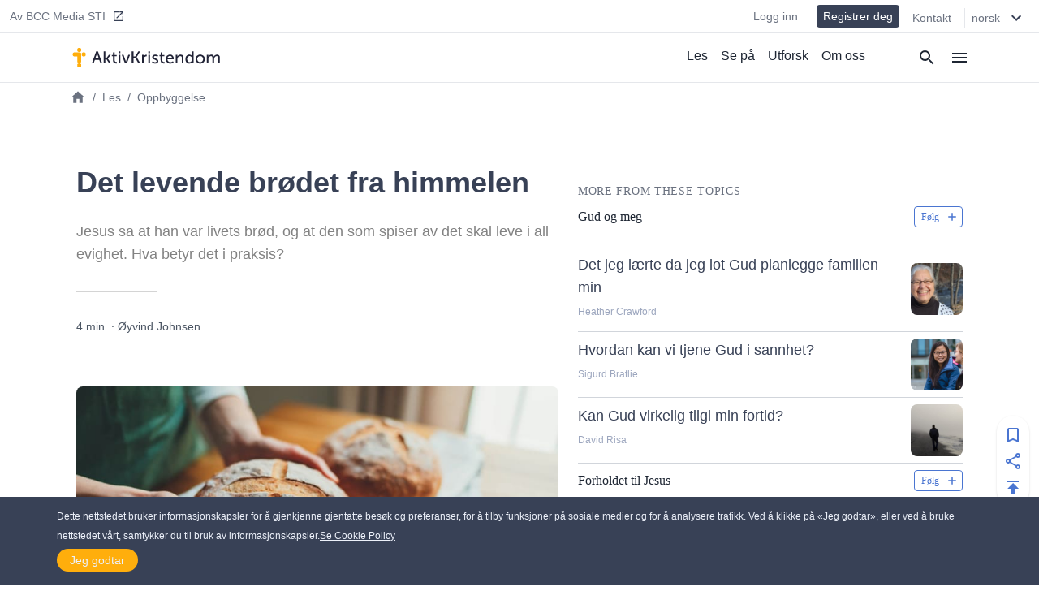

--- FILE ---
content_type: text/html
request_url: https://aktivkristendom.no/det-levende-brodet-fra-himmelen-johannes-6-48-51
body_size: 18985
content:
<!DOCTYPE html><html><head><meta charSet="utf-8"/><meta http-equiv="x-ua-compatible" content="ie=edge"/><meta name="viewport" content="width=device-width, initial-scale=1, shrink-to-fit=no"/><meta name="generator" content="Gatsby 4.25.7"/><meta data-react-helmet="true" name="description" content="Jesus sa at han var det levende brødet, og at den som spiser av dette brødet skal leve i all evighet. Men hva betyr det i praksis å spise av livets brød?"/><meta data-react-helmet="true" property="article:published_time" content="2021-08-12T00:00:00.000Z"/><meta data-react-helmet="true" property="og:title" content="Det levende brødet fra himmelen: Johannes 6, 48-51"/><meta data-react-helmet="true" property="og:site_name" content="AktivKristendom"/><meta data-react-helmet="true" property="og:description" content="Jesus sa at han var det levende brødet, og at den som spiser av dette brødet skal leve i all evighet. Men hva betyr det i praksis å spise av livets brød?"/><meta data-react-helmet="true" property="og:type" content="article"/><meta data-react-helmet="true" property="og:image" content="https://cdn.activechristianity.org/image/upload/c_thumb,h_300,w_600,g_center/v1625826737/nb/o4ezlesbmfbix7tn3qwh.jpg"/><meta data-react-helmet="true" property="twitter:image" content="https://cdn.activechristianity.org/image/upload/c_thumb,h_300,w_600,g_center/v1625826737/nb/o4ezlesbmfbix7tn3qwh.jpg"/><meta data-react-helmet="true" property="og:image:secure_url" content="https://cdn.activechristianity.org/image/upload/c_thumb,h_300,w_600,g_center/v1625826737/nb/o4ezlesbmfbix7tn3qwh.jpg"/><meta data-react-helmet="true" property="og:image:width" content="800"/><meta data-react-helmet="true" property="og:image:height" content="400"/><meta data-react-helmet="true" property="og:image:alt" content="Det levende brødet fra himmelen: Johannes 6, 48-51"/><meta data-react-helmet="true" property="twitter:image" content="https://cdn.activechristianity.org/image/upload/c_thumb,h_300,w_600,g_center/v1625826737/nb/o4ezlesbmfbix7tn3qwh.jpg"/><meta data-react-helmet="true" property="twitter:card" content="summary"/><meta data-react-helmet="true" property="twitter:title" content="Det levende brødet fra himmelen: Johannes 6, 48-51"/><meta data-react-helmet="true" property="twitter:description" content="Jesus sa at han var det levende brødet, og at den som spiser av dette brødet skal leve i all evighet. Men hva betyr det i praksis å spise av livets brød?"/><meta name="theme-color" content="#ffaf00"/><style data-href="/styles.5e11a0fe7e950dede023.css" data-identity="gatsby-global-css">@keyframes react-placeholder-pulse{0%{opacity:.6}50%{opacity:1}to{opacity:.6}}

/*! normalize.css v8.0.1 | MIT License | github.com/necolas/normalize.css */main{display:block}h1{font-size:2em;margin:.67em 0}a{background-color:transparent}img{border-style:none}button,input{overflow:visible}[type=button]::-moz-focus-inner,[type=reset]::-moz-focus-inner,[type=submit]::-moz-focus-inner,button::-moz-focus-inner{border-style:none;padding:0}[type=button]:-moz-focusring,[type=reset]:-moz-focusring,[type=submit]:-moz-focusring,button:-moz-focusring{outline:1px dotted ButtonText}textarea{overflow:auto}[type=checkbox]{box-sizing:border-box;padding:0}[type=number]::-webkit-inner-spin-button,[type=number]::-webkit-outer-spin-button{height:auto}[type=search]::-webkit-search-decoration{-webkit-appearance:none}[hidden]{display:none}a{cursor:pointer;text-decoration:none}button{border-width:0;color:inherit;padding:0}input::-moz-focus-inner{border:0;margin:0;padding:0}h1,h2,h3,h4,h5,h6,p{margin:0}input[type=button],input[type=email],input[type=password],input[type=text],textarea{-webkit-appearance:none;-webkit-border-radius:0}:root{--height:30rem;--height-10:2.2rem;--height-50:15rem;--height-70:13rem;--height-80:20rem}@media (min-width:640px){:root{--height-70:16rem;--height-80:24rem}}@media (min-width:768px){:root{--height-70:20rem}}@media (min-width:1024px){:root{--height:26.4rem;--height-10:2.2rem;--height-50:12.2rem;--height-70:24rem;--height-80:24rem}}.scroll-x-snap{overflow-x:scroll;scroll-snap-type:x mandatory}.scroll-x-snap-child{scroll-snap-align:center}.grid-h .div-content{height:var(--height)}.grid-h70 .div-content{height:var(--height-70)}.grid-h80 .div-content{height:var(--height-80)}
/*! tailwindcss v2.0.3 | MIT License | https://tailwindcss.com */

/*! modern-normalize v1.0.0 | MIT License | https://github.com/sindresorhus/modern-normalize */:root{-o-tab-size:4;tab-size:4}html{-webkit-text-size-adjust:100%;line-height:1.15}body{font-family:system-ui,-apple-system,Segoe UI,Roboto,Helvetica,Arial,sans-serif,Apple Color Emoji,Segoe UI Emoji;margin:0}b{font-weight:bolder}small{font-size:80%}sub{bottom:-.25em;font-size:75%;line-height:0;position:relative;vertical-align:baseline}button,input,textarea{font-family:inherit;font-size:100%;line-height:1.15;margin:0}button{text-transform:none}[type=button],[type=reset],[type=submit],button{-webkit-appearance:button}::-moz-focus-inner{border-style:none;padding:0}progress{vertical-align:baseline}::-webkit-inner-spin-button,::-webkit-outer-spin-button{height:auto}[type=search]{-webkit-appearance:textfield;outline-offset:-2px}::-webkit-search-decoration{-webkit-appearance:none}::-webkit-file-upload-button{-webkit-appearance:button;font:inherit}summary{display:list-item}h1,h2,h3,h4,h5,h6,p{margin:0}button{background-color:transparent;background-image:none}button:focus{outline:1px dotted;outline:5px auto -webkit-focus-ring-color}ol,ul{list-style:none;margin:0;padding:0}html{font-family:Source Sans Pro,-apple-system,BlinkMacSystemFont,sans-serif;line-height:1.5}body{font-family:inherit;line-height:inherit}*,:after,:before{border:0 solid #e5e7eb;box-sizing:border-box}img{border-style:solid}textarea{resize:vertical}input::placeholder,textarea::placeholder{color:#9ca3af;opacity:1}button{cursor:pointer}h1,h2,h3,h4,h5,h6{font-size:inherit;font-weight:inherit}a{color:inherit;text-decoration:inherit}button,input,textarea{color:inherit;line-height:inherit;padding:0}audio,embed,iframe,img,object,svg,video{display:block;vertical-align:middle}img,video{height:auto;max-width:100%}.bg-black{--tw-bg-opacity:1;background-color:rgba(0,0,0,var(--tw-bg-opacity))}.bg-white{--tw-bg-opacity:1;background-color:rgba(255,255,255,var(--tw-bg-opacity))}.bg-gray-100{--tw-bg-opacity:1;background-color:rgba(243,244,246,var(--tw-bg-opacity))}.bg-gray-200{--tw-bg-opacity:1;background-color:rgba(229,231,235,var(--tw-bg-opacity))}.bg-gray-300{--tw-bg-opacity:1;background-color:rgba(209,213,219,var(--tw-bg-opacity))}.bg-gray-400{--tw-bg-opacity:1;background-color:rgba(156,163,175,var(--tw-bg-opacity))}.bg-gray-600{--tw-bg-opacity:1;background-color:rgba(75,85,99,var(--tw-bg-opacity))}.bg-gray-800{--tw-bg-opacity:1;background-color:rgba(31,41,55,var(--tw-bg-opacity))}.bg-red-500{--tw-bg-opacity:1;background-color:rgba(239,68,68,var(--tw-bg-opacity))}.bg-blue-500{--tw-bg-opacity:1;background-color:rgba(59,130,246,var(--tw-bg-opacity))}.bg-blue-600{--tw-bg-opacity:1;background-color:rgba(37,99,235,var(--tw-bg-opacity))}.bg-ac-primary{background-color:var(--primary)}.bg-ac-secondary{background-color:var(--secondary)}.bg-ac-slate-lighter{background-color:var(--slate-lighter)}.bg-ac-slate-light{background-color:var(--slate-light)}.bg-ac-slate-dark{background-color:var(--slate-dark)}.bg-ac-gray-light{background-color:var(--gray-light)}.bg-d4red{background-color:var(--red)}.bg-d4green{background-color:var(--green)}.bg-d4athens{background-color:var(--athens)}.bg-mp-background{background-color:var(--mp-background)}.hover\:bg-gray-100:hover{--tw-bg-opacity:1;background-color:rgba(243,244,246,var(--tw-bg-opacity))}.hover\:bg-gray-400:hover{--tw-bg-opacity:1;background-color:rgba(156,163,175,var(--tw-bg-opacity))}.hover\:bg-blue-400:hover{--tw-bg-opacity:1;background-color:rgba(96,165,250,var(--tw-bg-opacity))}.bg-none{background-image:none}.bg-center{background-position:50%}.bg-cover{background-size:cover}.border-gray-200{--tw-border-opacity:1;border-color:rgba(229,231,235,var(--tw-border-opacity))}.border-gray-300{--tw-border-opacity:1;border-color:rgba(209,213,219,var(--tw-border-opacity))}.border-gray-500{--tw-border-opacity:1;border-color:rgba(107,114,128,var(--tw-border-opacity))}.border-gray-600{--tw-border-opacity:1;border-color:rgba(75,85,99,var(--tw-border-opacity))}.border-gray-900{--tw-border-opacity:1;border-color:rgba(17,24,39,var(--tw-border-opacity))}.border-red-600{--tw-border-opacity:1;border-color:rgba(220,38,38,var(--tw-border-opacity))}.border-red-700{--tw-border-opacity:1;border-color:rgba(185,28,28,var(--tw-border-opacity))}.border-blue-600{--tw-border-opacity:1;border-color:rgba(37,99,235,var(--tw-border-opacity))}.border-ac-primary{border-color:var(--primary)}.border-ac-secondary{border-color:var(--secondary)}.border-ac-slate-light{border-color:var(--slate-light)}.border-ac-slate{border-color:var(--slate)}.border-ac-slate-dark{border-color:var(--slate-dark)}.border-ac-gray{border-color:var(--gray)}.border-d4cadet-blue{border-color:var(--cadet-blue)}.hover\:border-ac-slate-dark:hover{border-color:var(--slate-dark)}.rounded-sm{border-radius:.125rem}.rounded{border-radius:.25rem}.rounded-md{border-radius:.375rem}.rounded-lg{border-radius:.5rem}.rounded-xl{border-radius:.75rem}.rounded-full{border-radius:9999px}.rounded-xxl{border-radius:1rem}.rounded-b-none{border-bottom-left-radius:0;border-bottom-right-radius:0}.rounded-r{border-bottom-right-radius:.25rem;border-top-right-radius:.25rem}.rounded-l{border-bottom-left-radius:.25rem;border-top-left-radius:.25rem}.rounded-t-lg{border-top-left-radius:.5rem;border-top-right-radius:.5rem}.rounded-b-lg{border-bottom-left-radius:.5rem;border-bottom-right-radius:.5rem}.rounded-l-xl{border-bottom-left-radius:.75rem;border-top-left-radius:.75rem}.rounded-t-2xl{border-top-left-radius:2rem;border-top-right-radius:2rem}.border-2{border-width:2px}.border{border-width:1px}.border-t{border-top-width:1px}.border-r{border-right-width:1px}.border-b{border-bottom-width:1px}.border-l{border-left-width:1px}.cursor-pointer{cursor:pointer}.block{display:block}.inline-block{display:inline-block}.flex{display:flex}.grid{display:grid}.hidden{display:none}.flex-row{flex-direction:row}.flex-col{flex-direction:column}.flex-wrap{flex-wrap:wrap}.place-items-end{place-items:end}.items-start{align-items:flex-start}.items-end{align-items:flex-end}.items-center{align-items:center}.items-baseline{align-items:baseline}.items-stretch{align-items:stretch}.content-end{align-content:flex-end}.justify-start{justify-content:flex-start}.justify-end{justify-content:flex-end}.justify-center{justify-content:center}.justify-between{justify-content:space-between}.justify-around{justify-content:space-around}.flex-1{flex:1 1}.flex-auto{flex:1 1 auto}.flex-grow{flex-grow:1}.flex-shrink-0{flex-shrink:0}.order-1{order:1}.order-2{order:2}.font-sans{font-family:Source Sans Pro,-apple-system,BlinkMacSystemFont,sans-serif}.font-roboto{font-family:Roboto,-apple-system,BlinkMacSystemFont,serif}.font-light{font-weight:300}.font-normal{font-weight:400}.font-medium{font-weight:500}.font-semibold{font-weight:600}.font-bold{font-weight:700}.h-1{height:.25rem}.h-4{height:1rem}.h-5{height:1.25rem}.h-6{height:1.5rem}.h-8{height:2rem}.h-10{height:2.5rem}.h-12{height:3rem}.h-14{height:3.5rem}.h-16{height:4rem}.h-20{height:5rem}.h-24{height:6rem}.h-32{height:8rem}.h-36{height:9rem}.h-48{height:12rem}.h-auto{height:auto}.h-full{height:100%}.h-screen{height:100vh}.text-xs{font-size:.75rem;line-height:1rem}.text-sm{font-size:.875rem;line-height:1.25rem}.text-base{font-size:1rem;line-height:1.5rem}.text-lg{font-size:1.125rem}.text-lg,.text-xl{line-height:1.75rem}.text-xl{font-size:1.25rem}.text-2xl{font-size:1.5rem;line-height:2rem}.text-3xl{font-size:1.875rem;line-height:2.25rem}.text-6xl{font-size:3.5rem}.text-mini{font-size:.5rem}.text-xxs{font-size:.7rem}.leading-6{line-height:1.5rem}.leading-8{line-height:2rem}.leading-tight{line-height:1.25}.leading-snug{line-height:1.375}.leading-normal{line-height:1.5}.leading-loose{line-height:2}.m-0{margin:0}.m-4{margin:1rem}.m-auto{margin:auto}.my-0{margin-bottom:0;margin-top:0}.my-1{margin-bottom:.25rem;margin-top:.25rem}.mx-1{margin-left:.25rem;margin-right:.25rem}.my-2{margin-bottom:.5rem;margin-top:.5rem}.mx-2{margin-left:.5rem;margin-right:.5rem}.mx-3{margin-left:.75rem;margin-right:.75rem}.my-4{margin-bottom:1rem;margin-top:1rem}.mx-4{margin-left:1rem;margin-right:1rem}.my-6{margin-bottom:1.5rem;margin-top:1.5rem}.my-8{margin-bottom:2rem;margin-top:2rem}.mx-auto{margin-left:auto;margin-right:auto}.-mx-4{margin-left:-1rem;margin-right:-1rem}.mt-1{margin-top:.25rem}.mb-1{margin-bottom:.25rem}.ml-1{margin-left:.25rem}.mt-2{margin-top:.5rem}.mr-2{margin-right:.5rem}.mb-2{margin-bottom:.5rem}.ml-2{margin-left:.5rem}.mb-3{margin-bottom:.75rem}.mt-4{margin-top:1rem}.mr-4{margin-right:1rem}.mb-4{margin-bottom:1rem}.ml-4{margin-left:1rem}.mt-5{margin-top:1.25rem}.mb-5{margin-bottom:1.25rem}.ml-5{margin-left:1.25rem}.mt-6{margin-top:1.5rem}.mr-6{margin-right:1.5rem}.mb-6{margin-bottom:1.5rem}.mt-8{margin-top:2rem}.mb-8{margin-bottom:2rem}.mb-10{margin-bottom:2.5rem}.mt-12{margin-top:3rem}.mt-16{margin-top:4rem}.mb-16{margin-bottom:4rem}.mb-24{margin-bottom:6rem}.mb-40{margin-bottom:10rem}.mt-64{margin-top:16rem}.mb-64{margin-bottom:16rem}.-mt-1{margin-top:-.25rem}.-mr-1{margin-right:-.25rem}.-mb-1{margin-bottom:-.25rem}.-mt-4{margin-top:-1rem}.-mr-4{margin-right:-1rem}.-ml-4{margin-left:-1rem}.-mt-6{margin-top:-1.5rem}.max-h-8{max-height:2rem}.max-h-10{max-height:2.5rem}.max-h-12{max-height:3rem}.max-h-14{max-height:3.5rem}.max-h-15{max-height:3.75rem}.max-h-16{max-height:4rem}.max-h-18{max-height:4.5rem}.max-h-20{max-height:5rem}.max-h-24{max-height:6rem}.max-h-28{max-height:7rem}.max-h-full{max-height:100%}.max-w-8{max-width:2rem}.max-w-12{max-width:3rem}.max-w-48{max-width:12rem}.max-w-64{max-width:16rem}.max-w-sm{max-width:640px}.max-w-lg{max-width:1140px}.max-w-full{max-width:100%}.max-w-mobile{max-width:380px}.max-w-tablet{max-width:768px}.min-h-8{min-height:2rem}.min-h-12{min-height:3rem}.min-h-24{min-height:6rem}.min-h-48{min-height:12rem}.min-h-64{min-height:16rem}.min-h-screen{min-height:100vh}.min-w-4{min-width:1rem}.min-w-8{min-width:2rem}.min-w-12{min-width:3rem}.min-w-20{min-width:5rem}.min-w-24{min-width:6rem}.min-w-64{min-width:16rem}.min-w-3\/12{min-width:25%}.min-w-7\/12{min-width:58.333333%}.min-w-8\/12{min-width:66.666667%}.min-w-10\/12{min-width:83.333333%}.object-cover{-o-object-fit:cover;object-fit:cover}.opacity-0{opacity:0}.opacity-50{opacity:.5}.opacity-70{opacity:.7}.opacity-75{opacity:.75}.focus\:outline-none:focus{outline:2px solid transparent;outline-offset:2px}.overflow-hidden{overflow:hidden}.overflow-scroll{overflow:scroll}.overflow-x-auto{overflow-x:auto}.overflow-y-scroll{overflow-y:scroll}.p-0{padding:0}.p-1{padding:.25rem}.p-2{padding:.5rem}.p-3{padding:.75rem}.p-4{padding:1rem}.p-8{padding:2rem}.p-10{padding:2.5rem}.p-12{padding:3rem}.py-1{padding-bottom:.25rem;padding-top:.25rem}.px-1{padding-left:.25rem;padding-right:.25rem}.py-2{padding-bottom:.5rem;padding-top:.5rem}.px-2{padding-left:.5rem;padding-right:.5rem}.py-3{padding-bottom:.75rem;padding-top:.75rem}.py-4{padding-bottom:1rem;padding-top:1rem}.px-4{padding-left:1rem;padding-right:1rem}.py-6{padding-bottom:1.5rem;padding-top:1.5rem}.px-6{padding-left:1.5rem;padding-right:1.5rem}.py-8{padding-bottom:2rem;padding-top:2rem}.px-8{padding-left:2rem;padding-right:2rem}.py-10{padding-bottom:2.5rem;padding-top:2.5rem}.py-12{padding-bottom:3rem;padding-top:3rem}.py-16{padding-bottom:4rem;padding-top:4rem}.py-18{padding-bottom:4.5rem;padding-top:4.5rem}.py-24{padding-bottom:6rem;padding-top:6rem}.pt-0{padding-top:0}.pb-0{padding-bottom:0}.pt-1{padding-top:.25rem}.pb-1{padding-bottom:.25rem}.pl-1{padding-left:.25rem}.pt-2{padding-top:.5rem}.pr-2{padding-right:.5rem}.pb-2{padding-bottom:.5rem}.pl-2{padding-left:.5rem}.pt-4{padding-top:1rem}.pr-4{padding-right:1rem}.pb-4{padding-bottom:1rem}.pl-4{padding-left:1rem}.pt-6{padding-top:1.5rem}.pr-6{padding-right:1.5rem}.pb-6{padding-bottom:1.5rem}.pl-6{padding-left:1.5rem}.pt-8{padding-top:2rem}.pr-8{padding-right:2rem}.pb-8{padding-bottom:2rem}.pt-9{padding-top:2.25rem}.pt-10{padding-top:2.5rem}.pb-10{padding-bottom:2.5rem}.pr-12{padding-right:3rem}.pb-12{padding-bottom:3rem}.pb-14{padding-bottom:3.5rem}.pt-16{padding-top:4rem}.pb-16{padding-bottom:4rem}.pb-24{padding-bottom:6rem}.pb-32{padding-bottom:8rem}.pb-half{padding-bottom:50%}.pb-square{padding-bottom:100%}.pb-16\/9{padding-bottom:56.25%}.placeholder-ac-slate-dark::placeholder{color:var(--slate-dark)}.pointer-events-none{pointer-events:none}.static{position:static}.fixed{position:fixed}.absolute{position:absolute}.relative{position:relative}.sticky{position:-webkit-sticky;position:sticky}.inset-0{bottom:0;left:0;right:0;top:0}.top-0{top:0}.right-0{right:0}.bottom-0{bottom:0}.left-0{left:0}.top-6{top:1.5rem}.bottom-1\/2{bottom:50%}*{--tw-shadow:0 0 #0000}.shadow{--tw-shadow:0 1px 3px 0 rgba(0,0,0,.1),0 1px 2px 0 rgba(0,0,0,.06)}.shadow,.shadow-md{box-shadow:var(--tw-ring-offset-shadow,0 0 #0000),var(--tw-ring-shadow,0 0 #0000),var(--tw-shadow)}.shadow-md{--tw-shadow:0 4px 6px -1px rgba(0,0,0,.1),0 2px 4px -1px rgba(0,0,0,.06)}.shadow-lg{--tw-shadow:0 10px 15px -3px rgba(0,0,0,.1),0 4px 6px -2px rgba(0,0,0,.05)}.hover\:shadow-md:hover,.shadow-lg{box-shadow:var(--tw-ring-offset-shadow,0 0 #0000),var(--tw-ring-shadow,0 0 #0000),var(--tw-shadow)}.hover\:shadow-md:hover{--tw-shadow:0 4px 6px -1px rgba(0,0,0,.1),0 2px 4px -1px rgba(0,0,0,.06)}*{--tw-ring-inset:var(--tw-empty,/*!*/ /*!*/);--tw-ring-offset-width:0px;--tw-ring-offset-color:#fff;--tw-ring-color:rgba(59,130,246,.5);--tw-ring-offset-shadow:0 0 #0000;--tw-ring-shadow:0 0 #0000}.fill-current{fill:currentColor}.fill-secondary{fill:var(--secondary)}.fill-slate-dark{fill:var(--slate-dark)}.fill-slate-light{fill:var(--slate-light)}.fill-white{fill:var(--white)}.stroke-current{stroke:currentColor}.text-left{text-align:left}.text-center{text-align:center}.text-justify{text-align:justify}.text-black{--tw-text-opacity:1;color:rgba(0,0,0,var(--tw-text-opacity))}.text-white{--tw-text-opacity:1;color:rgba(255,255,255,var(--tw-text-opacity))}.text-gray-200{--tw-text-opacity:1;color:rgba(229,231,235,var(--tw-text-opacity))}.text-gray-300{--tw-text-opacity:1;color:rgba(209,213,219,var(--tw-text-opacity))}.text-gray-400{--tw-text-opacity:1;color:rgba(156,163,175,var(--tw-text-opacity))}.text-gray-500{--tw-text-opacity:1;color:rgba(107,114,128,var(--tw-text-opacity))}.text-gray-600{--tw-text-opacity:1;color:rgba(75,85,99,var(--tw-text-opacity))}.text-gray-800{--tw-text-opacity:1;color:rgba(31,41,55,var(--tw-text-opacity))}.text-red-600{--tw-text-opacity:1;color:rgba(220,38,38,var(--tw-text-opacity))}.text-red-700{--tw-text-opacity:1;color:rgba(185,28,28,var(--tw-text-opacity))}.text-blue-500{--tw-text-opacity:1;color:rgba(59,130,246,var(--tw-text-opacity))}.text-blue-600{--tw-text-opacity:1;color:rgba(37,99,235,var(--tw-text-opacity))}.text-indigo-500{--tw-text-opacity:1;color:rgba(99,102,241,var(--tw-text-opacity))}.text-ac-secondary{color:var(--secondary)}.text-ac-slate-lighter{color:var(--slate-lighter)}.text-ac-slate-light{color:var(--slate-light)}.text-ac-slate{color:var(--slate)}.text-ac-slate-dark{color:var(--slate-dark)}.text-ac-gray{color:var(--gray)}.text-ac-gray-dark{color:var(--gray-dark)}.text-d4black{color:var(--black)}.text-d4cadet-blue{color:var(--cadet-blue)}.text-mp-text{color:var(--mp-text)}.hover\:text-white:hover{--tw-text-opacity:1;color:rgba(255,255,255,var(--tw-text-opacity))}.hover\:text-gray-800:hover{--tw-text-opacity:1;color:rgba(31,41,55,var(--tw-text-opacity))}.hover\:text-ac-slate-lighter:hover{color:var(--slate-lighter)}.hover\:text-ac-slate-light:hover{color:var(--slate-light)}.hover\:text-ac-slate:hover{color:var(--slate)}.truncate{overflow:hidden;text-overflow:ellipsis;white-space:nowrap}.italic{font-style:italic}.uppercase{text-transform:uppercase}.underline{text-decoration:underline}.tracking-wide{letter-spacing:.025em}.tracking-wider{letter-spacing:.05em}.select-none{-webkit-user-select:none;user-select:none}.align-middle{vertical-align:middle}.whitespace-nowrap{white-space:nowrap}.break-words{overflow-wrap:break-word}.w-4{width:1rem}.w-5{width:1.25rem}.w-6{width:1.5rem}.w-8{width:2rem}.w-10{width:2.5rem}.w-12{width:3rem}.w-16{width:4rem}.w-20{width:5rem}.w-24{width:6rem}.w-32{width:8rem}.w-36{width:9rem}.w-48{width:12rem}.w-auto{width:auto}.w-1\/2{width:50%}.w-1\/3{width:33.333333%}.w-1\/6{width:16.666667%}.w-5\/6{width:83.333333%}.w-3\/12{width:25%}.w-7\/12{width:58.333333%}.w-8\/12{width:66.666667%}.w-10\/12{width:83.333333%}.w-full{width:100%}.w-screen{width:100vw}.w-tablet{width:768px}.z-0{z-index:0}.z-10{z-index:10}.z-20{z-index:20}.z-30{z-index:30}.z-40{z-index:40}.z-50{z-index:50}.gap-2{gap:.5rem}.gap-3{gap:.75rem}.gap-4{gap:1rem}.gap-6{gap:1.5rem}.gap-12{gap:3rem}.gap-x-4{column-gap:1rem}.gap-y-8{row-gap:2rem}.grid-cols-1{grid-template-columns:repeat(1,minmax(0,1fr))}.grid-cols-2{grid-template-columns:repeat(2,minmax(0,1fr))}.grid-cols-4{grid-template-columns:repeat(4,minmax(0,1fr))}.grid-cols-5{grid-template-columns:repeat(5,minmax(0,1fr))}.grid-cols-6{grid-template-columns:repeat(6,minmax(0,1fr))}.grid-cols-8{grid-template-columns:repeat(8,minmax(0,1fr))}.col-start-1{grid-column-start:1}.col-start-3{grid-column-start:3}.col-start-6{grid-column-start:6}.col-end-3{grid-column-end:3}.col-end-5{grid-column-end:5}.col-end-6{grid-column-end:6}.col-end-9{grid-column-end:9}.transform{--tw-translate-x:0;--tw-translate-y:0;--tw-rotate:0;--tw-skew-x:0;--tw-skew-y:0;--tw-scale-x:1;--tw-scale-y:1;transform:translateX(var(--tw-translate-x)) translateY(var(--tw-translate-y)) rotate(var(--tw-rotate)) skewX(var(--tw-skew-x)) skewY(var(--tw-skew-y)) scaleX(var(--tw-scale-x)) scaleY(var(--tw-scale-y))}.transition-all{transition-duration:.15s;transition-property:all;transition-timing-function:cubic-bezier(.4,0,.2,1)}.transition{transition-duration:.15s;transition-property:background-color,border-color,color,fill,stroke,opacity,box-shadow,transform;transition-timing-function:cubic-bezier(.4,0,.2,1)}.transition-transform{transition-duration:.15s;transition-property:transform;transition-timing-function:cubic-bezier(.4,0,.2,1)}.duration-1000{transition-duration:1s}@keyframes spin{to{transform:rotate(1turn)}}@keyframes ping{75%,to{opacity:0;transform:scale(2)}}@keyframes pulse{50%{opacity:.5}}@keyframes bounce{0%,to{animation-timing-function:cubic-bezier(.8,0,1,1);transform:translateY(-25%)}50%{animation-timing-function:cubic-bezier(0,0,.2,1);transform:none}}html{--primary:#ffae0c;--secondary:#4a75d1;--slate-lighter:#edf1fa;--slate-light:#9ca6be;--slate:#606f94;--slate-dark:#384156;--slate-darker:#1e2633;--gray-light:#f4f4f4;--gray:#d4d4d4;--gray-dark:#828282;--white:#fff;--black:#212236;--red:#d14a4a;--green:#618d3a;--info-bar:#cfeaec;--athens:#f5f6f8;--cadet-blue:#9ca6be;--mp-background:#212235;--mp-play-progress:#9ea6bc;--mp-duration:#5376cb;--mp-load-progress:#d9dde7;--mp-text:#9ea6bc}body,html{-webkit-font-smoothing:antialiased!important;-moz-osx-font-smoothing:grayscale!important;color:#1e2633;font-family:-apple-system,BlinkMacSystemFont,Segoe UI,Roboto,Helvetica,Arial,sans-serif,Apple Color Emoji,Segoe UI Emoji,Segoe UI Symbol;font-size:16px;height:100%;margin:0;scroll-behavior:smooth;width:100%}a,button{cursor:pointer}@media (min-width:640px){body,html{font-size:14px}}@media (min-width:768px){body,html{font-size:15px}}@media (min-width:1140px){body,html{font-size:16px}}a:focus,button:focus,input:focus{outline:none!important}.embed-responsive{display:block;height:0;overflow:hidden;padding:0;position:relative}.embed-responsive embed,.embed-responsive iframe,.embed-responsive object,.embed-responsive video{border:0;bottom:0;height:100%;left:0;position:absolute;top:0;width:100%}.embed-responsive-16by9{padding-bottom:56.25%}.main-content ol,.main-content p,.main-content ul{font-size:1rem;font-weight:300;line-height:1.5rem;padding-bottom:1rem;padding-top:1rem}.main-content a{color:var(--secondary);text-decoration:underline}.main-content h1,.main-content h2,.main-content h3,.main-content h4,.main-content h5,.main-content h6{font-family:Source Sans Pro,-apple-system,BlinkMacSystemFont,sans-serif;padding-bottom:1rem;padding-top:1rem}.main-content h1{font-size:1.875rem;font-weight:500;line-height:2.25rem;line-height:1.25}.main-content h2{font-size:1.5rem;font-weight:600;line-height:2rem;line-height:1.25}.staggered-boxes-2col{column-count:1;column-gap:1rem}.staggered-boxes-items{break-inside:avoid;page-break-inside:avoid}@media (min-width:640px){.staggered-boxes-2col{column-count:2;column-gap:1rem}}@media (min-width:768px){.main-content div,.main-content ol,.main-content p,.main-content ul{font-size:1.125rem;line-height:2rem}.main-content h1{font-size:1.7rem}.main-content h2{font-size:2rem}.staggered-boxes{column-count:4;column-gap:1rem}}@media (min-width:1440px){.staggered-boxes{column-count:4;column-gap:2rem}}.standard-max-w,.standard-max-w-px{margin:auto;max-width:1140px}.standard-max-w-px{padding-left:1rem;padding-right:1rem}.clamp1{-webkit-line-clamp:1!important}.clamp1,.clamp2{-webkit-box-orient:vertical;display:-webkit-box!important;overflow:hidden!important;text-overflow:ellipsis!important}.clamp2{-webkit-line-clamp:2!important}.clamp3{-webkit-line-clamp:3!important}.clamp3,.clamp4{-webkit-box-orient:vertical;display:-webkit-box!important;overflow:hidden!important;text-overflow:ellipsis!important}.clamp4{-webkit-line-clamp:4!important}@media (min-width:380px){.xs\:left-auto{left:auto}.xs\:shadow{--tw-shadow:0 1px 3px 0 rgba(0,0,0,.1),0 1px 2px 0 rgba(0,0,0,.06);box-shadow:var(--tw-ring-offset-shadow,0 0 #0000),var(--tw-ring-shadow,0 0 #0000),var(--tw-shadow)}.xs\:w-4\/12{width:33.333333%}.xs\:w-8\/12{width:66.666667%}.xs\:w-mobile{width:380px}}@media (min-width:640px){.sm\:bg-transparent{background-color:transparent}.sm\:bg-white{--tw-bg-opacity:1;background-color:rgba(255,255,255,var(--tw-bg-opacity))}.sm\:bg-ac-slate-lighter{background-color:var(--slate-lighter)}.sm\:rounded-lg{border-radius:.5rem}.sm\:rounded-xl{border-radius:.75rem}.sm\:rounded-full{border-radius:9999px}.sm\:border-none{border-style:none}.sm\:border-t{border-top-width:1px}.sm\:border-b{border-bottom-width:1px}.sm\:block{display:block}.sm\:flex{display:flex}.sm\:grid{display:grid}.sm\:hidden{display:none}.sm\:flex-row{flex-direction:row}.sm\:items-start{align-items:flex-start}.sm\:items-center{align-items:center}.sm\:items-stretch{align-items:stretch}.sm\:justify-start{justify-content:flex-start}.sm\:justify-end{justify-content:flex-end}.sm\:justify-between{justify-content:space-between}.sm\:order-1{order:1}.sm\:order-2{order:2}.sm\:font-medium{font-weight:500}.sm\:h-12{height:3rem}.sm\:h-15{height:3.75rem}.sm\:h-28{height:7rem}.sm\:h-64{height:16rem}.sm\:text-xs{font-size:.75rem;line-height:1rem}.sm\:text-sm{font-size:.875rem;line-height:1.25rem}.sm\:text-base{font-size:1rem;line-height:1.5rem}.sm\:text-lg{font-size:1.125rem;line-height:1.75rem}.sm\:text-xl{font-size:1.25rem;line-height:1.75rem}.sm\:text-2xl{font-size:1.5rem;line-height:2rem}.sm\:text-3xl{font-size:1.875rem;line-height:2.25rem}.sm\:text-4xl{font-size:2.25rem;line-height:2.5rem}.sm\:text-xxs{font-size:.7rem}.sm\:leading-none{line-height:1}.sm\:leading-tight{line-height:1.25}.sm\:leading-loose{line-height:2}.sm\:my-10{margin-bottom:2.5rem;margin-top:2.5rem}.sm\:mb-0{margin-bottom:0}.sm\:ml-0{margin-left:0}.sm\:mb-2{margin-bottom:.5rem}.sm\:mt-4{margin-top:1rem}.sm\:mr-4{margin-right:1rem}.sm\:mb-6{margin-bottom:1.5rem}.sm\:mt-8{margin-top:2rem}.sm\:mb-8{margin-bottom:2rem}.sm\:mr-10{margin-right:2.5rem}.sm\:mt-12{margin-top:3rem}.sm\:mt-16{margin-top:4rem}.sm\:mt-24{margin-top:6rem}.sm\:max-h-12{max-height:3rem}.sm\:max-h-15{max-height:3.75rem}.sm\:max-h-18{max-height:4.5rem}.sm\:max-h-24{max-height:6rem}.sm\:max-h-28{max-height:7rem}.sm\:max-h-30{max-height:7.5rem}.sm\:max-w-sm{max-width:640px}.sm\:max-w-1\/2{max-width:50%}.sm\:max-w-tablet{max-width:768px}.sm\:min-h-32{min-height:8rem}.sm\:min-h-64{min-height:16rem}.sm\:min-w-12{min-width:3rem}.sm\:overflow-visible{overflow:visible}.sm\:p-0{padding:0}.sm\:py-0{padding-bottom:0;padding-top:0}.sm\:px-0{padding-left:0;padding-right:0}.sm\:py-1{padding-bottom:.25rem;padding-top:.25rem}.sm\:py-2{padding-bottom:.5rem;padding-top:.5rem}.sm\:py-3{padding-bottom:.75rem;padding-top:.75rem}.sm\:py-4{padding-bottom:1rem;padding-top:1rem}.sm\:px-4{padding-left:1rem;padding-right:1rem}.sm\:px-6{padding-left:1.5rem;padding-right:1.5rem}.sm\:py-8{padding-bottom:2rem;padding-top:2rem}.sm\:py-10{padding-bottom:2.5rem;padding-top:2.5rem}.sm\:py-12{padding-bottom:3rem;padding-top:3rem}.sm\:px-12{padding-left:3rem;padding-right:3rem}.sm\:pt-0{padding-top:0}.sm\:pb-0{padding-bottom:0}.sm\:pl-0{padding-left:0}.sm\:pr-2{padding-right:.5rem}.sm\:pt-4{padding-top:1rem}.sm\:pt-6{padding-top:1.5rem}.sm\:pt-8{padding-top:2rem}.sm\:pb-8{padding-bottom:2rem}.sm\:pt-10{padding-top:2.5rem}.sm\:pt-12{padding-top:3rem}.sm\:pb-12{padding-bottom:3rem}.sm\:pl-12{padding-left:3rem}.sm\:pt-16{padding-top:4rem}.sm\:pb-half{padding-bottom:50%}.sm\:relative{position:relative}.sm\:hover\:shadow-md:hover{--tw-shadow:0 4px 6px -1px rgba(0,0,0,.1),0 2px 4px -1px rgba(0,0,0,.06);box-shadow:var(--tw-ring-offset-shadow,0 0 #0000),var(--tw-ring-shadow,0 0 #0000),var(--tw-shadow)}.sm\:text-left{text-align:left}.sm\:text-center{text-align:center}.sm\:text-ac-slate-light{color:var(--slate-light)}.sm\:w-28{width:7rem}.sm\:w-64{width:16rem}.sm\:w-auto{width:auto}.sm\:w-1\/2{width:50%}.sm\:w-1\/3{width:33.333333%}.sm\:w-2\/3{width:66.666667%}.sm\:w-3\/4{width:75%}.sm\:w-6\/12{width:50%}.sm\:w-7\/12{width:58.333333%}.sm\:w-9\/12{width:75%}.sm\:w-tablet{width:768px}.sm\:gap-6{gap:1.5rem}.sm\:gap-x-4{column-gap:1rem}.sm\:gap-y-8{row-gap:2rem}.sm\:grid-cols-2{grid-template-columns:repeat(2,minmax(0,1fr))}.sm\:grid-cols-3{grid-template-columns:repeat(3,minmax(0,1fr))}.sm\:grid-cols-4{grid-template-columns:repeat(4,minmax(0,1fr))}}@media (min-width:768px){.md\:rounded-r-none{border-bottom-right-radius:0;border-top-right-radius:0}.md\:rounded-l-none{border-bottom-left-radius:0;border-top-left-radius:0}.md\:rounded-r-lg{border-bottom-right-radius:.5rem;border-top-right-radius:.5rem}.md\:rounded-l-lg{border-bottom-left-radius:.5rem;border-top-left-radius:.5rem}.md\:block{display:block}.md\:flex{display:flex}.md\:grid{display:grid}.md\:hidden{display:none}.md\:flex-row{flex-direction:row}.md\:flex-col{flex-direction:column}.md\:order-2{order:2}.md\:h-18{height:4.5rem}.md\:h-full{height:100%}.md\:text-base{font-size:1rem;line-height:1.5rem}.md\:text-xl{font-size:1.25rem;line-height:1.75rem}.md\:text-2xl{font-size:1.5rem;line-height:2rem}.md\:text-3xl{font-size:1.875rem;line-height:2.25rem}.md\:text-6xl{font-size:3.5rem}.md\:my-4{margin-bottom:1rem;margin-top:1rem}.md\:ml-0{margin-left:0}.md\:ml-5{margin-left:1.25rem}.md\:max-h-15{max-height:3.75rem}.md\:max-h-20{max-height:5rem}.md\:max-h-30{max-height:7.5rem}.md\:min-h-32{min-height:8rem}.md\:min-h-64{min-height:16rem}.md\:min-w-12{min-width:3rem}.md\:min-w-4\/12{min-width:33.333333%}.md\:p-4{padding:1rem}.md\:pl-4{padding-left:1rem}.md\:pb-12{padding-bottom:3rem}.md\:pt-20{padding-top:5rem}.md\:w-64{width:16rem}.md\:w-1\/4{width:25%}.md\:w-4\/12{width:33.333333%}.md\:w-8\/12{width:66.666667%}.md\:w-tablet{width:768px}.md\:gap-6{gap:1.5rem}.md\:gap-x-6{column-gap:1.5rem}.md\:gap-y-12{row-gap:3rem}.md\:grid-cols-2{grid-template-columns:repeat(2,minmax(0,1fr))}.md\:grid-cols-3{grid-template-columns:repeat(3,minmax(0,1fr))}.md\:grid-cols-4{grid-template-columns:repeat(4,minmax(0,1fr))}.md\:grid-cols-5{grid-template-columns:repeat(5,minmax(0,1fr))}.md\:grid-cols-6{grid-template-columns:repeat(6,minmax(0,1fr))}.md\:grid-cols-8{grid-template-columns:repeat(8,minmax(0,1fr))}.md\:grid-cols-12{grid-template-columns:repeat(12,minmax(0,1fr))}.md\:col-start-1{grid-column-start:1}.md\:col-start-6{grid-column-start:6}.md\:col-start-8{grid-column-start:8}.md\:col-end-6{grid-column-end:6}.md\:col-end-8{grid-column-end:8}.md\:col-end-9{grid-column-end:9}.md\:col-end-13{grid-column-end:13}}@media (min-width:1140px){.lg\:block{display:block}.lg\:flex{display:flex}.lg\:hidden{display:none}.lg\:justify-start{justify-content:flex-start}.lg\:h-32{height:8rem}.lg\:text-lg{font-size:1.125rem;line-height:1.75rem}.lg\:text-xl{font-size:1.25rem;line-height:1.75rem}.lg\:text-2xl{font-size:1.5rem;line-height:2rem}.lg\:text-3xl{font-size:1.875rem;line-height:2.25rem}.lg\:text-4xl{font-size:2.25rem;line-height:2.5rem}.lg\:max-h-18{max-height:4.5rem}.lg\:max-h-34{max-height:8.5rem}.lg\:min-w-3\/12{min-width:25%}.lg\:py-2{padding-bottom:.5rem;padding-top:.5rem}.lg\:pt-24{padding-top:6rem}.lg\:absolute{position:absolute}.lg\:w-32{width:8rem}.lg\:w-3\/12{width:25%}.lg\:w-4\/12{width:33.333333%}.lg\:gap-12{gap:3rem}.lg\:grid-cols-4{grid-template-columns:repeat(4,minmax(0,1fr))}.lg\:grid-cols-6{grid-template-columns:repeat(6,minmax(0,1fr))}.lg\:col-start-4{grid-column-start:4}.lg\:col-end-4{grid-column-end:4}}@media (min-width:1280px){.xl\:hidden{display:none}.xl\:text-2xl{font-size:1.5rem;line-height:2rem}.xl\:text-4xl{font-size:2.25rem;line-height:2.5rem}.xl\:text-5xl{font-size:3rem;line-height:1}.xl\:max-h-48{max-height:12rem}.xl\:relative{position:relative}}.dropdown-list-content{background:#fff;border-radius:1px;box-shadow:0 10px 30px rgba(0,0,0,.2);padding:20px 25px;position:absolute;right:0;top:-10px;transition:opacity .3s ease;width:150px;z-index:100}.separator{align-items:center;display:flex;text-align:center}.separator:after,.separator:before{border-bottom:1px solid #cbd5e0;content:"";flex:1 1}.separator:before{margin-right:1em}.separator:after{margin-left:1em}.input-wrap{transition:border-color .8s}.input-wrap::placeholder{color:#a0a0a0}.form-wrapper{transition:height 1s ease}.social-button{border-radius:40px;cursor:pointer;display:inline-block;display:relative;height:40px;margin-left:4px;margin-right:4px;transition:background-color .2s ease-in-out;width:40px}.social-button:hover{background-color:hsla(0,0%,87%,.5)}.social-button-facebook{background-color:#3b5998}.social-button-google{background-color:#dfdfdf;border:1px solid #dee0e2}.social-button-icon{background-position:50%;background-repeat:no-repeat;background-size:50%;box-sizing:content-box;height:40px;left:0;top:0;width:40px}.social-button-text{display:none}.social-button-icon-facebook{background-image:url([data-uri])}.social-button-icon-google{background-image:url(/static/google-logo-png-b31361249fb7518952eed708a4143402.png)}.breadcrumb-item:not(:first-child):before{content:"/";padding-left:.5rem;padding-right:.5rem}.drawer-main{transition:all .5s cubic-bezier(.19,1,.22,1)}.drawer-side{transition:all .7s cubic-bezier(.19,1,.22,1);width:100%;z-index:100}.drawer-side-submenu{z-index:110}@media (min-width:380px){.drawer-side{width:380px}}.drawer-side-open{right:0}.drawer-side-close{right:-100%}@media (min-width:380px){.drawer-side-close{right:-380px}}.layout-children{margin-top:60px}@media (min-width:640px){.layout-children{margin-top:94.5px}}@media (min-width:1024px){.layout-children{margin-top:102px}}.wallpaper-dont-download{pointer-events:none;-webkit-user-select:none;user-select:none}.scroll-snap-x-container{overflow-x:scroll;scroll-snap-type:x mandatory}.scroll-snap-x-child{scroll-snap-align:center}.scroll-snap-x-container-start{scroll-padding:16px}.scroll-snap-x-child-start{scroll-snap-align:start}@media (max-width:640px){.scroll-snap-x-container{display:flex}}.mp--bottom{padding-bottom:69px}@media (min-width:640px){.mp--bottom{padding-bottom:0}}@media (max-width:640px){.mp--title-scrolling-animation{animation:scrolling-title 15s linear infinite}}.mp--title-scrolling{height:100%;line-height:20px;margin:0;position:absolute;transform:translateX(0);white-space:nowrap;width:100%}@keyframes scrolling-title{0%{transform:translateX(100%)}to{transform:translateX(-100%)}}progress[value]{-webkit-appearance:none;appearance:none}.mp--video{height:0;max-width:100%;overflow:hidden;padding-bottom:56.25%;position:relative}.mp--video iframe{bottom:0;height:100%;left:0;position:absolute;right:0;top:0;width:100%}.mp--progress{background-color:var(--mp-background);height:8px;width:calc(100% - 24px)}.mp--progress::-webkit-progress-bar{background-color:var(--mp-background);border:1px solid #606f94;border-radius:5px}.mp--progress::-moz-progress-bar{background-color:var(--mp-background);border:1px solid #606f94;border-radius:5px}.mp--progress::-webkit-progress-value{background-color:#606f94;border-radius:5px}.mp--seekbar{position:relative;z-index:5}.mp--seekbar::-webkit-slider-runnable-track{background-color:transparent!important}.mp--seekbar::-moz-range-track{background-color:transparent!important}.mp--seekbar::-ms-track{background-color:transparent!important}.mp--seekbar::-webkit-slider-runnable-track{background-image:linear-gradient(var(--secondary),var(--secondary));background-repeat:no-repeat;background-size:inherit;border-radius:5px}input[type=range]{background-color:transparent;height:16px;margin:0;padding:0 12px;width:100%}input[type=range]:not(:root){overflow:hidden}:root,_:-ms-input-placeholder{overflow:hidden}input[type=range]:not(:root){font-size:1em}:root,_:-ms-input-placeholder{font-size:1em}input[type=range]:not(:root){-webkit-appearance:none}input[type=range]:not(:root):focus{outline:none}input[type=range]::-webkit-slider-runnable-track{-webkit-appearance:none;position:relative;z-index:1}input[type=range]::-webkit-slider-runnable-track:after{border-radius:inherit;content:"";display:block;height:inherit;left:0;position:absolute;top:0;width:inherit;z-index:-1}input[type=range]::-webkit-slider-thumb{-webkit-appearance:none;z-index:-1}input[type=range]::-webkit-slider-thumb:before{content:"";display:block;transform:translateX(-100%);z-index:-1}input[type=range]::-moz-range-track{z-index:-1}input[type=range]::-moz-focus-outer{border:0}input[type=range]::-ms-track{border:none;color:transparent}input[type=range]::-ms-fill-lower{background:transparent}input[type=range]::-ms-tooltip{display:none}input[type=range]:active::-webkit-slider-thumb,input[type=range]:hover::-webkit-slider-thumb{transform:scale(1)}input[type=range]:active::-moz-range-thumb,input[type=range]:hover::-moz-range-thumb{transform:scale(1)}input[type=range]:active::-ms-thumb,input[type=range]:hover::-ms-thumb{transform:scale(1)}input[type=range]::-webkit-slider-runnable-track{background-color:#373d3f;border:0;cursor:pointer;height:8px;width:100%}input[type=range]::-webkit-slider-runnable-track:active{cursor:grabbing}input[type=range]::-moz-range-track{background-color:#373d3f;border:0;border-radius:5px;cursor:pointer;height:8px;width:100%}input[type=range]::-moz-range-track:active{cursor:grabbing}input[type=range]::-ms-track{background-color:#373d3f;border:0;border-radius:5px;cursor:pointer;height:8px;width:100%}input[type=range]::-ms-track:active{cursor:grabbing}input[type=range]::-webkit-slider-container{background-size:inherit}input[type=range]::-webkit-slider-thumb:before{background-color:var(--secondary)}input[type=range]::-moz-range-progress{background-color:var(--secondary)}input[type=range]::-ms-fill-lower{background-color:var(--secondary)}input[type=range]::-webkit-slider-thumb{background-color:#f5f6f8;border:0;border-radius:50%;cursor:grab;height:16px;transform:scale(1);transform-origin:50% 50%;-webkit-transition:transform .15s ease-out;transition:transform .15s ease-out;width:16px}input[type=range]::-webkit-slider-thumb:active{cursor:grabbing}input[type=range]::-moz-range-thumb{background-color:#f5f6f8;border:0;border-radius:50%;cursor:grab;height:16px;transform:scale(1);transform-origin:50% 50%;-moz-transition:transform .15s ease-out;transition:transform .15s ease-out;width:16px}input[type=range]::-moz-range-thumb:active{cursor:grabbing}input[type=range]::-ms-thumb{background-color:#f5f6f8;border:0;border-radius:50%;cursor:grab;height:16px;transform:scale(1);transform-origin:50% 50%;-ms-transition:transform .15s ease-out;transition:transform .15s ease-out;width:16px}input[type=range]::-ms-thumb:active{cursor:grabbing}input[type=range]::-webkit-slider-thumb{position:relative;top:-4px}.ac-popper,.ac-popper:before{height:10px;position:absolute;width:10px;z-index:-1}.ac-popper:before{background:#384156;content:"";transform:rotate(45deg)}.post-meta-commar:not(:last-child):after{content:",  "}.post-meta-commar:not(:first-child){content:",  ";margin-left:5px}.marker-links{margin:0 -1rem;position:relative}.cards>div{width:100%}.ac-tab-marker{left:0;transition:left .3s ease-in;z-index:-10}.ac-tab-card-wrapper{position:relative}.ac-tab-card{transition:transform 1s,opacity 1s 1s;width:100%}.ac-tab-current{opacity:1;transform:translateX(0);transform-origin:center left}.ac-tab-next{transform:translateX(100%);transform-origin:center left}.ac-tab-next,.ac-tab-prev{left:0;position:absolute;top:0}.ac-tab-prev{transform:translateX(-100%);transform-origin:center left}.scroll-tabs-background:after{background:linear-gradient(-90deg,#fff,hsla(0,0%,100%,.7),hsla(0,0%,100%,0));content:" ";height:64px;pointer-events:none;position:absolute;right:0;top:0;width:100px}.scroll-tabs-background-arrow:after{content:"\f110";position:absolute;right:0;top:0}.left-vert{grid-column-gap:16px;grid-row-gap:16px;display:grid;grid-template-columns:repeat(2,1fr)}.left-vert-img{grid-area:1/1/2/2}.left-vert-content{grid-area:1/2/2/3}@media (min-width:1024px){.left-vert{grid-column-gap:30px;grid-row-gap:30px}}@media (min-width:640px){.desktop-multi-col-layout .div1-wide{grid-area:1/1/2/5}.desktop-multi-col-layout .div2-wide{grid-area:2/1/3/5}.desktop-multi-col-layout .div1{grid-area:1/1/2/3}.desktop-multi-col-layout .div2{grid-area:1/3/2/5}.desktop-multi-col-layout .div3{grid-area:2/1/3/3}.desktop-multi-col-layout .div4{grid-area:2/3/3/5}}@media (min-width:1024px){.desktop-multi-col-layout .div1-wide{grid-area:1/1/2/3}.desktop-multi-col-layout .div2-wide{grid-area:1/3/2/5}.desktop-multi-col-layout .div1{grid-area:1/1/2/2}.desktop-multi-col-layout .div2{grid-area:1/2/2/3}.desktop-multi-col-layout .div3{grid-area:1/3/2/4}.desktop-multi-col-layout .div4{grid-area:1/4/2/5}.desktop-multi-col-layout .div1-img{grid-area:1/1/2/2}.desktop-multi-col-layout .div1-content{grid-area:1/2/2/3}}</style><title data-react-helmet="true">Det levende brødet fra himmelen: Johannes 6, 48-51</title><script data-react-helmet="true" defer="" data-domain="aktivkristendom.no" src="https://plausible.io/js/script.js"></script><link rel="icon" href="/favicon-32x32.png?v=8b3b988e8fc517f03fb4e84ac3a44e73" type="image/png"/><link rel="manifest" href="/manifest.webmanifest" crossorigin="anonymous"/><link rel="apple-touch-icon" sizes="48x48" href="/icons/icon-48x48.png?v=8b3b988e8fc517f03fb4e84ac3a44e73"/><link rel="apple-touch-icon" sizes="72x72" href="/icons/icon-72x72.png?v=8b3b988e8fc517f03fb4e84ac3a44e73"/><link rel="apple-touch-icon" sizes="96x96" href="/icons/icon-96x96.png?v=8b3b988e8fc517f03fb4e84ac3a44e73"/><link rel="apple-touch-icon" sizes="144x144" href="/icons/icon-144x144.png?v=8b3b988e8fc517f03fb4e84ac3a44e73"/><link rel="apple-touch-icon" sizes="192x192" href="/icons/icon-192x192.png?v=8b3b988e8fc517f03fb4e84ac3a44e73"/><link rel="apple-touch-icon" sizes="256x256" href="/icons/icon-256x256.png?v=8b3b988e8fc517f03fb4e84ac3a44e73"/><link rel="apple-touch-icon" sizes="384x384" href="/icons/icon-384x384.png?v=8b3b988e8fc517f03fb4e84ac3a44e73"/><link rel="apple-touch-icon" sizes="512x512" href="/icons/icon-512x512.png?v=8b3b988e8fc517f03fb4e84ac3a44e73"/><link rel="alternate" type="application/rss+xml" title="Aktiv Kristendom RSS" href="/feed.xml"/><script>(function(w,d,s,l,i){w[l]=w[l]||[];w[l].push({'gtm.start': new Date().getTime(),event:'gtm.js'});var f=d.getElementsByTagName(s)[0], j=d.createElement(s),dl=l!='dataLayer'?'&l='+l:'';j.async=true;j.src= 'https://www.googletagmanager.com/gtm.js?id='+i+dl+'';f.parentNode.insertBefore(j,f); })(window,document,'script','dataLayer', 'GTM-TPNPVVV');</script><link rel="sitemap" type="application/xml" href="/sitemap.xml"/></head><body><noscript><iframe src="https://www.googletagmanager.com/ns.html?id=GTM-TPNPVVV" height="0" width="0" style="display: none; visibility: hidden" aria-hidden="true"></iframe></noscript><div id="___gatsby"><div style="z-index:100" class="fixed top-0 bg-white block w-full py-2 sm:py-1 border-b border-gray-200 drawer-main"><div class=" hidden sm:flex justify-between items-center border-gray-200 border-b py-2 sm:py-0 px-2 text-gray-500 text-sm "><a href="https://bcc.no/om-brunstad-christian-church" target="_blank" class="flex items-center text-sm -mt-1 pl-1" rel="noreferrer"><span>Av BCC Media STI</span><span class="px-2"><svg xmlns="http://www.w3.org/2000/svg" viewBox="0 0 24 24" style="height:1rem;width:1rem" class="fill-slate-dark"><path d="M0 0h24v24H0z" fill="none"></path><path d="M19 19H5V5h7V3H5a2 2 0 00-2 2v14a2 2 0 002 2h14c1.1 0 2-.9 2-2v-7h-2v7zM14 3v2h3.59l-9.83 9.83 1.41 1.41L19 6.41V10h2V3h-7z"></path></svg></span></a><div class="hidden sm:flex items-center text-sm"><div class="grid grid-cols-2 pr-4"><span class="whitespace-no-wrap px-2 py-1 text-center cursor-pointer hover:text-ac-slate">Logg inn</span><span class="px-2 py-1 text-center cursor-pointer bg-ac-slate-dark rounded mb-1 text-white hover:text-ac-slate-lighter">Registrer deg</span></div><a target="_blank" href="/kontakt" class="py-2 pr-4 hover:text-ac-slate" rel="noreferrer">Kontakt</a><div class="relative flex items-center border-l pl-2 p-0"><button class=" w-full flex items-center justify-between"><span class="whitespace-no-wrap">norsk</span><span class="flex items-center mx-2"><svg xmlns="http://www.w3.org/2000/svg" viewBox="0 0 24 24" style="height:1.5rem;width:1.5rem" class="fill-slate-dark"><path d="M0 0h24v24H0V0z" fill="none"></path><path d="M7.41 8.59L12 13.17l4.59-4.58L18 10l-6 6-6-6 1.41-1.41z"></path></svg></span></button></div></div></div><div class="flex py-2 standard-max-w items-center"><a aria-current="page" class="flex flex-1 justify-start items-center px-4 mt-1" href="/"><svg style="height:24px;width:190px" viewBox="0 0 297 39" fill="none" xmlns="http://www.w3.org/2000/svg"><path d="M9 3C9 1.34315 10.3431 0 12 0H14C15.6569 0 17 1.34315 17 3V5C17 6.65685 15.6569 8 14 8H12C10.3431 8 9 6.65685 9 5V3Z" fill="#FFAE0C"></path><path d="M18 12C18 10.3431 19.3431 9 21 9H23C24.6569 9 26 10.3431 26 12V14C26 15.6569 24.6569 17 23 17H21C19.3431 17 18 15.6569 18 14V12Z" fill="#FFAE0C"></path><path d="M9 34C9 32.3431 10.3431 31 12 31H14C15.6569 31 17 32.3431 17 34V36C17 37.6569 15.6569 39 14 39H12C10.3431 39 9 37.6569 9 36V34Z" fill="#FFAE0C"></path><path d="M0 14V12C0 10.3431 1.34315 9 3 9H14C15.6569 9 17 10.3431 17 12V27C17 28.6569 15.6569 30 14 30H12C10.3431 30 9 28.6569 9 27V17H3C1.34315 17 0 15.6569 0 14Z" fill="#FFAE0C"></path><path d="M55.578 31H59.08L50.444 6.996H46.908L38.272 31H41.74L44.12 24.098H53.164L55.578 31ZM48.71 10.294C48.71 10.294 49.22 12.47 49.628 13.694L52.28 21.31H45.004L47.69 13.694C48.098 12.47 48.642 10.294 48.642 10.294H48.71ZM61.9336 31H65.2316V22.908H67.7136L72.8816 31H76.7236L70.3656 21.446V21.378L76.0776 13.796H72.3376L67.6456 20.12H65.2316V6.996H61.9336V31ZM80.5441 24.71C80.5441 30.456 84.9301 31.136 87.1401 31.136C87.8201 31.136 88.2961 31.068 88.2961 31.068V28.144C88.2961 28.144 87.9901 28.212 87.5141 28.212C86.2561 28.212 83.8421 27.77 83.8421 24.336V16.686H87.9901V14.034H83.8421V9.07H80.6461V14.034H78.3001V16.686H80.5441V24.71ZM91.9816 10.362H95.3136V6.996H91.9816V10.362ZM92.0156 31H95.3136V13.796H92.0156V31ZM104.562 31H108.37L114.728 13.796H111.26L107.078 25.424C106.738 26.376 106.5 27.77 106.466 27.77H106.398C106.364 27.77 106.16 26.376 105.82 25.424L101.638 13.796H98.1364L104.562 31ZM118.229 31H121.595V19.984H125.165L131.557 31H135.365L127.953 18.454V18.386L134.923 6.996H131.217L125.165 17.094H121.595V6.996H118.229V31ZM138.732 31H142.03V23.962C142.03 22.908 142.132 21.854 142.438 20.868C143.22 18.318 145.158 16.822 147.266 16.822C147.776 16.822 148.218 16.924 148.218 16.924V13.66C148.218 13.66 147.81 13.592 147.368 13.592C144.716 13.592 142.71 15.564 141.928 18.08H141.86C141.86 18.08 141.928 17.502 141.928 16.788V13.796H138.732V31ZM151.448 10.362H154.78V6.996H151.448V10.362ZM151.482 31H154.78V13.796H151.482V31ZM158.555 28.892C158.555 28.892 160.867 31.408 165.083 31.408C168.857 31.408 171.305 29.266 171.305 26.41C171.305 20.766 162.465 21.446 162.465 18.352C162.465 16.856 163.859 16.244 165.287 16.244C168.007 16.244 169.537 17.774 169.537 17.774L170.863 15.292C170.863 15.292 169.095 13.388 165.321 13.388C161.887 13.388 159.099 15.156 159.099 18.284C159.099 23.894 167.939 23.248 167.939 26.41C167.939 27.804 166.511 28.552 165.083 28.552C162.091 28.552 160.153 26.546 160.153 26.546L158.555 28.892ZM175.903 24.71C175.903 30.456 180.289 31.136 182.499 31.136C183.179 31.136 183.655 31.068 183.655 31.068V28.144C183.655 28.144 183.349 28.212 182.873 28.212C181.615 28.212 179.201 27.77 179.201 24.336V16.686H183.349V14.034H179.201V9.07H176.005V14.034H173.659V16.686H175.903V24.71ZM186.185 22.398C186.185 27.498 189.891 31.408 195.297 31.408C199.411 31.408 201.961 28.96 201.961 28.96L200.601 26.546C200.601 26.546 198.459 28.552 195.501 28.552C192.441 28.552 189.755 26.648 189.585 22.874H202.131C202.131 22.874 202.233 21.888 202.233 21.446C202.233 16.992 199.649 13.388 194.787 13.388C189.891 13.388 186.185 16.924 186.185 22.398ZM189.687 20.392C190.163 17.57 192.203 16.006 194.719 16.006C196.929 16.006 198.765 17.434 198.867 20.392H189.687ZM206.234 31H209.532V22.942C209.532 22.092 209.6 21.31 209.804 20.63C210.518 18.148 212.626 16.414 215.244 16.414C217.998 16.414 218.508 18.318 218.508 20.732V31H221.806V19.984C221.806 15.598 219.936 13.388 215.89 13.388C212.15 13.388 210.11 15.836 209.43 17.332H209.362C209.362 17.332 209.43 16.754 209.43 16.074V13.796H206.234V31ZM225.599 22.398C225.599 27.736 228.523 31.408 233.181 31.408C237.431 31.408 238.825 28.212 238.825 28.212H238.893C238.893 28.212 238.859 28.688 238.859 29.368V31H241.987V6.996H238.689V14.952C238.689 15.598 238.757 16.108 238.757 16.108H238.689C238.689 16.108 237.363 13.388 233.385 13.388C228.829 13.388 225.599 16.924 225.599 22.398ZM228.965 22.398C228.965 18.488 231.209 16.244 233.929 16.244C237.193 16.244 238.791 19.304 238.791 22.364C238.791 26.75 236.377 28.552 233.827 28.552C230.971 28.552 228.965 26.138 228.965 22.398ZM245.883 22.364C245.883 27.6 250.031 31.408 255.165 31.408C260.299 31.408 264.447 27.6 264.447 22.364C264.447 17.162 260.299 13.388 255.165 13.388C250.031 13.388 245.883 17.162 245.883 22.364ZM249.249 22.364C249.249 18.794 251.935 16.244 255.165 16.244C258.429 16.244 261.081 18.794 261.081 22.364C261.081 25.968 258.429 28.552 255.165 28.552C251.935 28.552 249.249 25.968 249.249 22.364ZM268.357 31H271.655V23.146C271.655 22.364 271.689 21.582 271.859 20.902C272.505 18.454 274.273 16.38 276.789 16.38C279.441 16.38 279.781 18.454 279.781 20.698V31H283.079V23.146C283.079 22.262 283.147 21.48 283.317 20.766C283.929 18.42 285.731 16.38 288.145 16.38C290.729 16.38 291.205 18.284 291.205 20.698V31H294.503V19.984C294.503 15.598 292.701 13.388 288.825 13.388C286.037 13.388 283.657 15.224 282.705 17.298H282.637C282.059 14.714 280.359 13.388 277.469 13.388C274.783 13.388 272.369 15.326 271.553 17.332H271.485C271.485 17.332 271.553 16.754 271.553 16.074V13.796H268.357V31Z" fill="#212336"></path></svg></a><div class="flex"><div class="hidden sm:flex justify-end pr-12"><a class="block p-2 hover:text-ac-slate-light" href="/les">Les</a><a class="block p-2 hover:text-ac-slate-light" href="/se-paa">Se på</a><a class="block p-2 hover:text-ac-slate-light" href="/utforsk">Utforsk</a><a class="block p-2 hover:text-ac-slate-light" href="/om-oss">Om oss</a></div><div class="flex flex-row justify-end items-center mt-1"><a class="px-2" href="/utforsk"><svg xmlns="http://www.w3.org/2000/svg" viewBox="0 0 24 24" style="height:1.5rem;width:1.5rem" class="fill-current"><path d="M0 0h24v24H0z" fill="none"></path><path d="M15.5 14h-.79l-.28-.27A6.471 6.471 0 0016 9.5 6.5 6.5 0 109.5 16c1.61 0 3.09-.59 4.23-1.57l.27.28v.79l5 4.99L20.49 19l-4.99-5zm-6 0C7.01 14 5 11.99 5 9.5S7.01 5 9.5 5 14 7.01 14 9.5 11.99 14 9.5 14z"></path></svg></a><button class="pl-2 pr-4"><svg xmlns="http://www.w3.org/2000/svg" viewBox="0 0 24 24" style="height:1.5rem;width:1.5rem" class="fill-current"><path d="M0 0h24v24H0z" fill="none"></path><path d="M3 18h18v-2H3v2zm0-5h18v-2H3v2zm0-7v2h18V6H3z"></path></svg></button></div></div></div></div><div style="z-index:600" class="relative w-full drawer-main drawer-main-close"><div class="fixed bottom-0 z-40 bg-white w-full"><div class="sm:hidden flex justify-around border border-t-1 border-t-gray-300"><a aria-current="page" class="flex flex-col items-center justify-between text-gray-600 flex-1 pb-4 pt-2" activeClassName="bg-gray-300" href="/"><span class="flex-1 flex items-center"><svg xmlns="http://www.w3.org/2000/svg" viewBox="0 0 24 24" style="height:24;width:24" class="fill-slate-light"><path d="M0 0h24v24H0z" fill="none"></path><path d="M10 20v-6h4v6h5v-8h3L12 3 2 12h3v8z"></path></svg></span><span class="block font-semibold clamp1 mt-1" style="font-size:10px">Hjem</span></a><a class="flex flex-col items-center justify-between text-gray-600 flex-1 pb-4 pt-2" activeClassName="bg-gray-300" href="/utforsk"><span class="flex-1 flex items-center"><svg xmlns="http://www.w3.org/2000/svg" viewBox="0 0 24 24" style="height:24;width:24" class="fill-slate-light"><path d="M0 0h24v24H0z" fill="none"></path><path d="M12 10.9c-.61 0-1.1.49-1.1 1.1s.49 1.1 1.1 1.1c.61 0 1.1-.49 1.1-1.1s-.49-1.1-1.1-1.1zM12 2C6.48 2 2 6.48 2 12s4.48 10 10 10 10-4.48 10-10S17.52 2 12 2zm2.19 12.19L6 18l3.81-8.19L18 6l-3.81 8.19z"></path></svg></span><span class="block font-semibold clamp1 mt-1" style="font-size:10px">Utforsk</span></a><a class="flex flex-col items-center justify-between text-gray-600 flex-1 pb-4 pt-2" activeClassName="bg-gray-300" href="/les"><span class="flex-1 flex items-center"><svg xmlns="http://www.w3.org/2000/svg" viewBox="0 0 24 24" style="height:24;width:24" class="fill-slate-light"><path d="M0 0h24v24H0z" fill="none"></path><path d="M14 2H6c-1.1 0-1.99.9-1.99 2L4 20c0 1.1.89 2 1.99 2H18c1.1 0 2-.9 2-2V8l-6-6zm2 16H8v-2h8v2zm0-4H8v-2h8v2zm-3-5V3.5L18.5 9H13z"></path></svg></span><span class="block font-semibold clamp1 mt-1" style="font-size:10px">Les</span></a><a class="flex flex-col items-center justify-between text-gray-600 flex-1 pb-4 pt-2" activeClassName="bg-gray-300" href="/se-paa"><span class="flex-1 flex items-center"><svg xmlns="http://www.w3.org/2000/svg" viewBox="0 0 24 24" style="height:24;width:24" class="fill-slate-light"><path fill="none" d="M0 0h24v24H0z"></path><path d="M12 2C6.48 2 2 6.48 2 12s4.48 10 10 10 10-4.48 10-10S17.52 2 12 2zm0 18c-4.41 0-8-3.59-8-8s3.59-8 8-8 8 3.59 8 8-3.59 8-8 8zm-2.5-3.5l7-4.5-7-4.5v9z"></path></svg></span><span class="block font-semibold clamp1 mt-1" style="font-size:10px">Se på</span></a><a class="flex flex-col items-center justify-between text-gray-600 flex-1 pb-4 pt-2" activeClassName="bg-gray-300" href="/emne"><span class="flex-1 flex items-center"><svg xmlns="http://www.w3.org/2000/svg" viewBox="0 0 24 24" style="height:24;width:24" class="fill-slate-light"><path d="M21.41 11.58l-9-9C12.05 2.22 11.55 2 11 2H4c-1.1 0-2 .9-2 2v7c0 .55.22 1.05.59 1.42l9 9c.36.36.86.58 1.41.58.55 0 1.05-.22 1.41-.59l7-7c.37-.36.59-.86.59-1.41 0-.55-.23-1.06-.59-1.42zM5.5 7C4.67 7 4 6.33 4 5.5S4.67 4 5.5 4 7 4.67 7 5.5 6.33 7 5.5 7z"></path></svg></span><span class="block font-semibold clamp1 mt-1" style="font-size:10px">Temaer</span></a></div></div></div><div class="relative layout-children"><div style="outline:none" tabindex="-1" id="gatsby-focus-wrapper"><div><div></div><article class="overflow-scroll sm:overflow-visible w-full relative pt-9 sm:pt-0"><div class="fixed sm:relative w-full z-50"></div><div class="sm:hidden fixed inset-x top-0 w-full"><div class="fixed transition-transform background-image w-full" style="top:96px;background-size:cover;height:200px"><img alt="Det levende brødet fra himmelen" class="lazyload w-full bg-center bg-cover" src="[data-uri]" data-sizes="auto" data-src="https://cdn.activechristianity.org/image/upload/c_thumb,h_300,w_600,g_center/v1625826737/nb/o4ezlesbmfbix7tn3qwh.jpg" data-srcset="https://cdn.activechristianity.org/image/upload/c_thumb,h_300,w_600,g_center/v1625826737/nb/o4ezlesbmfbix7tn3qwh.jpg 600w, https://cdn.activechristianity.org/image/upload/c_thumb,h_400,w_800,g_center/v1625826737/nb/o4ezlesbmfbix7tn3qwh.jpg 800w" style="object-fit:cover"/></div></div><div class="w-full sm:hidden relative" style="top:0px;height:135px"></div><div class="relative w-full h-full bg-white rounded-t-2xl sm:mt-12 pt-4 px-6 z-50 flex justify-center lg:justify-start standard-max-w "><div class="max-w-full sm:max-w-tablet relative"><svg class="mx-auto mb-5 sm:hidden" width="44" height="5" viewBox="0 0 44 5" fill="none" xmlns="http://www.w3.org/2000/svg"><rect width="44" height="5" rx="2.5" fill="#D4D4D4"></rect></svg><h1 class=" font-semibold text-ac-slate-dark text-3xl sm:text-4xl sm:leading-tight mb-2 sm:mb-6">Det levende brødet fra himmelen</h1><p class="text-ac-gray-dark mb-6 sm:mb-0 sm:font-medium sm:text-lg leading-normal">Jesus sa at han var livets brød, og at den som spiser av det skal leve i all evighet. Hva betyr det i praksis?</p><div class="border-b w-1/6 my-8 border-ac-gray"></div><div class="pb-6 bg-white text-sm"><span class="text-sm text-gray-600"><span>4 min.</span><span> · </span><span><a class="inline-block post-meta-commar" href="/bidragsyter/oyvind-johnsen">Øyvind Johnsen</a></span></span></div><div class="hidden sm:block relative sm:pt-10 mb-4 sm:mb-8"><div class="pointer-events-none relative w-full pb-half overflow-hidden rounded-lg "><img alt="Det levende brødet fra himmelen: Johannes 6, 48-51" class="lazyload w-full max-w-full absolute h-auto bg-center bg-cover " src="[data-uri]" data-sizes="auto" data-src="https://cdn.activechristianity.org/image/upload/c_thumb,h_300,w_600,g_center/v1625826737/nb/o4ezlesbmfbix7tn3qwh.jpg" data-srcset="https://cdn.activechristianity.org/image/upload/c_thumb,h_300,w_600,g_center/v1625826737/nb/o4ezlesbmfbix7tn3qwh.jpg 600w, https://cdn.activechristianity.org/image/upload/c_thumb,h_400,w_800,g_center/v1625826737/nb/o4ezlesbmfbix7tn3qwh.jpg 800w"/></div></div><div><div><article class="relative "><div class="main-content leading-normal"><div class="block-simple_text"><p><em>&laquo;Jeg er livets br&oslash;d. Deres fedre &aring;t manna i &oslash;rkenen og d&oslash;de. Dette er br&oslash;det som kommer ned fra himmelen, for at en skal ete av det og ikke d&oslash;. Jeg er det levende br&oslash;det som er kommet ned fra himmelen. Om noen eter av dette br&oslash;det, skal han leve i all evighet.&raquo;</em> Johannes 6, 48-51.</p><p>J&oslash;dene trettet seg imellom og lurte p&aring; hvordan dette kunne g&aring; til. De kjente til mannaen som deres fedre spiste og fikk fra himmelen, men ikke dette nye himmelske br&oslash;d som Jesus talte om. Hva betyr det &aring; spise av livets br&oslash;d &ndash; det levende br&oslash;det fra himmelen?</p><h2>Praktisere, s&aring; ordet blir en del av meg</h2><p>N&aring;r et br&oslash;d ligger p&aring; en hylle i matbutikken, er det ikke blitt en del av meg. Men kj&oslash;per jeg det, tar det med hjem, skj&aelig;rer det opp og spiser det, da vil br&oslash;det bli en del av meg. Vitaminene og mineralene i br&oslash;det vil etter kort tid transporteres rundt i kroppen og gi meg energi og kraft til dagens gj&oslash;rem&aring;l.</p><p>S&aring; lenge Guds ord, som ogs&aring; kan kalles for livets br&oslash;d, kun st&aring;r som bokstaver i Bibelen min, er ikke Guds ord blitt en del av meg. Men &aring;pner jeg Bibelen, leser hva det st&aring;r, tror det som det st&aring;r og praktiserer det slik det st&aring;r, da blir Guds ord en del av meg.</p><p><em>&laquo;For det glade budskap er blitt forkynt for oss, likesom for dem. Men ordet som de h&oslash;rte, ble til ingen nytte for dem, fordi det ikke ved troen var </em><strong><em>smeltet sammen med dem som h&oslash;rte</em></strong><em> det.&raquo;</em> Hebreerne 4, 2 [utheving lagt til]. N&aring;r ordet ved lydighet og tro smelter sammen med meg, da er ordet blitt en del av meg, og blitt meg til nytte og velsignelse.</p><h2>Spise av det levende br&oslash;det</h2><p><em>&laquo;For etter mitt indre menneske slutter jeg meg med glede til Guds lov&raquo;,</em> sier Paulus i Romerne7, 22. <em>&laquo;Jeg har lyst til Guds lov&raquo;</em>, heter det i en eldre oversettelse. Guds lov og Paulus&rsquo; lyst var ikke lenger to forskjellige og adskilte ting, men ett og det samme.</p><p><em>&laquo;For Gud er den som virker i dere b&aring;de &aring; ville og &aring; virke til hans gode behag.&raquo;</em> Filipperne 2, 13. I Filipperne 1, 20 snakker han om <em>&laquo;min lengsel og mitt h&aring;p&raquo;</em>. Hos Paulus var Guds virkninger og hans lengsel blitt ett og det samme. N&aring;r Guds virkninger og min trang er blitt ett og det samme, da har jeg spist av det levende br&oslash;det. N&aring;r Guds vilje er blitt min vilje, da er Guds vilje blitt en del av meg. Slik spiser jeg av det himmelske br&oslash;d.</p><p>Det Guds br&oslash;d, Kristus, som er kommet ned fra himmelen og gir verden liv var ikke kommet for &aring; gj&oslash;re sin egen vilje, men hans vilje som hadde sendt ham (Johannes 6, 38). Gj&oslash;r jeg Guds vilje til min vilje, da spiser jeg av dette levende br&oslash;det.</p><p>Kristus er det br&oslash;det som er kommet ned fra himmelen, og skal gi verden liv. I ham ble Ordet kj&oslash;d (Johannes 1,14). Det betyr at ordet ble virkeliggjort ved hans liv &ndash; en himmelsk herlighet som kom til syne ved hans legeme. Hans kj&oslash;d er i sannhet mat og hans blod er i sannhet drikke (Johannes 6, 55).</p><p>Salig hver den som f&aring;r del i dette liv! I sannhet et liv som har evigheten i seg!</p></div>
</div></article></div><div class="flex flex-wrap border-ac-gray py-6"><div class="flex py-2 px-4 mb-2 mr-2 text-center text-sm rounded-sm items-center bg-gray-200 text-gray-500"><a class="pr-2" href="/emne/gud-og-meg">Gud og meg</a><div class=""><span class=""><svg xmlns="http://www.w3.org/2000/svg" viewBox="0 0 24 24" style="height:1rem;width:1rem" class="fill-current"><path d="M0 0h24v24H0V0z" fill="none"></path><path d="M19 13h-6v6h-2v-6H5v-2h6V5h2v6h6v2z"></path></svg></span></div></div><div class="flex py-2 px-4 mb-2 mr-2 text-center text-sm rounded-sm items-center bg-gray-200 text-gray-500"><a class="pr-2" href="/emne/forholdet-til-jesus-nb">Forholdet til Jesus</a><div class=""><span class=""><svg xmlns="http://www.w3.org/2000/svg" viewBox="0 0 24 24" style="height:1rem;width:1rem" class="fill-current"><path d="M0 0h24v24H0V0z" fill="none"></path><path d="M19 13h-6v6h-2v-6H5v-2h6V5h2v6h6v2z"></path></svg></span></div></div></div></div><div class="border-ac-gray border-t py-8 text-gray-600"><span class="block uppercase font-roboto font-normal text-gray-500 text-sm tracking-wider pb-2">Dette innlegget er tilgjengelig på</span><div class="flex flex-wrap text-sm pt-4"><a class="w-1/2 sm:w-1/3 md:w-1/4 pb-2" href="https://aktivkristendom.dk/det-levende-brod-fra-himlen">Dansk</a><a class="w-1/2 sm:w-1/3 md:w-1/4 pb-2" href="https://activechristianity.org/the-living-bread-from-heaven-john-6-48-51">English</a><a class="w-1/2 sm:w-1/3 md:w-1/4 pb-2" href="https://cristianismoactivo.org/el-pan-vivo-que-descendio-del-cielo-juan-648-51">Español</a><a class="w-1/2 sm:w-1/3 md:w-1/4 pb-2" href="https://christianismeactif.fr/le-pain-vivant-du-ciel-jean-6-48-51">Français</a><a class="w-1/2 sm:w-1/3 md:w-1/4 pb-2" href="https://cristianesimoattivo.it/il-pane-vivente-che-e-disceso-dal-cielo-giovanni-648-51">Italiano</a><a class="w-1/2 sm:w-1/3 md:w-1/4 pb-2" href="https://aktivkristendom.no/det-levende-brodet-fra-himmelen-johannes-6-48-51">Norsk</a><a class="w-1/2 sm:w-1/3 md:w-1/4 pb-2" href="https://aktywnechrzescijanstwo.pl/det-levende-brodet-fra-himmelen">Polski</a><a class="w-1/2 sm:w-1/3 md:w-1/4 pb-2" href="https://cristianismoativo.org/o-pao-vivo-do-ceu-joao-6-48-51">Português</a><a class="w-1/2 sm:w-1/3 md:w-1/4 pb-2" href="https://aktiivikristinusko.fi/elava-leipa-taivaasta">Suomi</a><a class="w-1/2 sm:w-1/3 md:w-1/4 pb-2" href="https://aktivnoyekhristianstvo.org/zhivoi-khleb-s-nebes">Русский</a></div></div><div class="max-w-tablet main-content py-8 relative bg-white z-50"><p class=""><em>Hvis ikke annet er angitt, er siterte bibelvers hentet fra «Bibelen – Den Hellige Skrift i revidert utgave, 2007» (NB 88/07), utgitt av Norsk Bibel.</em></p></div></div></div></article></div></div><div id="gatsby-announcer" style="position:absolute;top:0;width:1px;height:1px;padding:0;overflow:hidden;clip:rect(0, 0, 0, 0);white-space:nowrap;border:0" aria-live="assertive" aria-atomic="true"></div></div><div class="lazyload-wrapper "><div style="height:50px" class="lazyload-placeholder"></div></div></div><script id="gatsby-script-loader">/*<![CDATA[*/window.pagePath="/det-levende-brodet-fra-himmelen-johannes-6-48-51";window.___webpackCompilationHash="185f69ca669fb8cee30a";/*]]>*/</script><script id="gatsby-chunk-mapping">/*<![CDATA[*/window.___chunkMapping={"polyfill":["/polyfill-780bf11bea4814ae09c6.js"],"app":["/app-3af2b132d66092786d29.js"],"component---src-pages-404-tsx":["/component---src-pages-404-tsx-6e5f92489732440b3663.js"],"component---src-pages-preview-tsx":["/component---src-pages-preview-tsx-6be2595895c98ba8f864.js"],"component---src-pages-user-tsx":["/component---src-pages-user-tsx-f1015787186c76ff4639.js"],"component---src-templates-archive-post-list-query-tsx":["/component---src-templates-archive-post-list-query-tsx-eb590dc18bfd8a51eaa3.js"],"component---src-templates-archive-post-list-tsx":["/component---src-templates-archive-post-list-tsx-9df8c71760929cd82e33.js"],"component---src-templates-page-about-us-tsx":["/component---src-templates-page-about-us-tsx-b627575bfe82de6389f0.js"],"component---src-templates-page-contact-tsx":["/component---src-templates-page-contact-tsx-abb0b241cfcaba53625c.js"],"component---src-templates-page-explore-tsx":["/component---src-templates-page-explore-tsx-7a281f3d4040ccbd39fd.js"],"component---src-templates-page-glossaries-tsx":["/component---src-templates-page-glossaries-tsx-594896418245f99ab4c4.js"],"component---src-templates-page-home-tsx":["/component---src-templates-page-home-tsx-b9592ac70cdb4d0e8b15.js"],"component---src-templates-page-page-tsx":["/component---src-templates-page-page-tsx-d9aa4ef1e3cf9a8bac9d.js"],"component---src-templates-page-topics-tsx":["/component---src-templates-page-topics-tsx-c1e7060303485a36c4f9.js"],"component---src-templates-recommend-format-recommend-tsx":["/component---src-templates-recommend-format-recommend-tsx-969573f334f06a77138c.js"],"component---src-templates-recommend-read-recommend-tsx":["/component---src-templates-recommend-read-recommend-tsx-6b40aecd2aa2bf9bd751.js"],"component---src-templates-recommend-topic-recommend-tsx":["/component---src-templates-recommend-topic-recommend-tsx-95c27d9d928b470f40ee.js"],"component---src-templates-recommend-watch-recommend-tsx":["/component---src-templates-recommend-watch-recommend-tsx-e3f24cc4b8263f2cb5bf.js"],"component---src-templates-single-resource-post-tsx":["/component---src-templates-single-resource-post-tsx-52c651f690ebef7af1e7.js"]};/*]]>*/</script><script src="/polyfill-780bf11bea4814ae09c6.js" nomodule=""></script><script src="/app-3af2b132d66092786d29.js" async=""></script><script src="/framework-342e7945351b4207596d.js" async=""></script><script src="/webpack-runtime-93784233713fab88ae69.js" async=""></script></body></html>

--- FILE ---
content_type: text/javascript
request_url: https://aktivkristendom.no/5868-9d1ceadaf5ff5010a6e2.js
body_size: -92
content:
"use strict";(self.webpackChunkac_v2=self.webpackChunkac_v2||[]).push([[5868],{5868:function(n,e,t){t.r(e);var s=t(40708),u=t(67294),l=t(63113),a=t(76776);const c=(0,s.ZP)((()=>t.e(114).then(t.bind(t,50114)))),r=(0,a.P1)((n=>({status:n.isSignInModalOpen})),(n=>{let{status:e}=n;return e}));e.default=()=>{const n=(0,l.v9)(r);return null!==n?u.createElement(c,{option:n,isOpen:null!==n}):null}}}]);
//# sourceMappingURL=5868-9d1ceadaf5ff5010a6e2.js.map

--- FILE ---
content_type: text/javascript
request_url: https://aktivkristendom.no/f1578239665e1718cab2ee715a978ae53b09d265-6e409f74638bb6437f2f.js
body_size: 6252
content:
(self.webpackChunkac_v2=self.webpackChunkac_v2||[]).push([[1378],{7834:function(e,t,n){"use strict";var a=this&&this.__assign||function(){return a=Object.assign||function(e){for(var t,n=1,a=arguments.length;n<a;n++)for(var r in t=arguments[n])Object.prototype.hasOwnProperty.call(t,r)&&(e[r]=t[r]);return e},a.apply(this,arguments)},r=this&&this.__rest||function(e,t){var n={};for(var a in e)Object.prototype.hasOwnProperty.call(e,a)&&t.indexOf(a)<0&&(n[a]=e[a]);if(null!=e&&"function"==typeof Object.getOwnPropertySymbols){var r=0;for(a=Object.getOwnPropertySymbols(e);r<a.length;r++)t.indexOf(a[r])<0&&Object.prototype.propertyIsEnumerable.call(e,a[r])&&(n[a[r]]=e[a[r]])}return n};t.__esModule=!0;var s=n(67294),o=n(61796),l=n(37929);t.default=function(e){var t=e.delay,n=void 0===t?0:t,i=e.type,c=void 0===i?"text":i,u=e.color,d=void 0===u?"#CDCDCD":u,f=e.rows,m=void 0===f?3:f,h=e.ready,p=e.firstLaunchOnly,g=e.children,v=e.className,y=e.showLoadingAnimation,w=e.customPlaceholder,E=r(e,["delay","type","color","rows","ready","firstLaunchOnly","children","className","showLoadingAnimation","customPlaceholder"]),b=s.useState(h),z=b[0],C=b[1],N=s.useRef(null);return s.useEffect((function(){p||!z||h?h&&(N.current&&window.clearTimeout(N.current),z||C(!0)):n&&n>0?N.current=window.setTimeout((function(){C(!1)}),n):C(!1)}),[p,z,h,n]),s.useEffect((function(){return function(){N.current&&window.clearTimeout(N.current)}}),[]),z?g:function(){var e=y?l.joinClassNames("show-loading-animation",v):v;if(w&&s.isValidElement(w)){var t=l.joinClassNames(w.props.className,e);return s.cloneElement(w,{className:t})}if(w)return w;var n=o[c];return s.createElement(n,a({},E,{color:d,rows:m,className:e}))}()}},47091:function(e,t,n){"use strict";var a=n(7834);t.Z=a.default},22507:function(e,t,n){"use strict";var a=this&&this.__assign||function(){return a=Object.assign||function(e){for(var t,n=1,a=arguments.length;n<a;n++)for(var r in t=arguments[n])Object.prototype.hasOwnProperty.call(t,r)&&(e[r]=t[r]);return e},a.apply(this,arguments)};t.__esModule=!0;var r=n(67294),s=n(21712),o=n(37615),l=n(37929),i={display:"flex"};t.default=function(e){var t=e.className,n=e.style,c=e.color,u=e.rows;return r.createElement("div",{className:l.joinClassNames("media-block",t),style:a(a({},i),n)},r.createElement(o.default,{color:c,style:{minHeight:55,width:55,minWidth:55,marginRight:10}}),r.createElement(s.default,{color:c,rows:u}))}},2221:function(e,t,n){"use strict";var a=this&&this.__assign||function(){return a=Object.assign||function(e){for(var t,n=1,a=arguments.length;n<a;n++)for(var r in t=arguments[n])Object.prototype.hasOwnProperty.call(t,r)&&(e[r]=t[r]);return e},a.apply(this,arguments)};t.__esModule=!0;var r=n(67294),s=n(37929);t.default=function(e){var t=e.className,n=e.style,o={backgroundColor:e.color,width:"100%",height:"100%",marginRight:10};return r.createElement("div",{className:s.joinClassNames("rect-shape",t),style:a(a({},o),n)})}},37615:function(e,t,n){"use strict";var a=this&&this.__assign||function(){return a=Object.assign||function(e){for(var t,n=1,a=arguments.length;n<a;n++)for(var r in t=arguments[n])Object.prototype.hasOwnProperty.call(t,r)&&(e[r]=t[r]);return e},a.apply(this,arguments)};t.__esModule=!0;var r=n(67294),s=n(37929);t.default=function(e){var t=e.className,n=e.style,o={backgroundColor:e.color,borderRadius:"500rem",width:"100%",height:"100%"};return r.createElement("div",{className:s.joinClassNames("round-shape",t),style:a(a({},o),n)})}},21712:function(e,t,n){"use strict";var a=this&&this.__assign||function(){return a=Object.assign||function(e){for(var t,n=1,a=arguments.length;n<a;n++)for(var r in t=arguments[n])Object.prototype.hasOwnProperty.call(t,r)&&(e[r]=t[r]);return e},a.apply(this,arguments)};t.__esModule=!0;var r=n(67294),s=n(14992),o=n(37929),l={width:"100%"},i=[97,100,94,90,98,95,98,40];t.default=function(e){var t=e.rows,n=e.lineSpacing,c=e.color,u=e.style,d=e.className,f=e.widths,m=void 0===f?i:f,h=function(e){return{maxHeight:100/(2*t-1)+"%",width:m[(e+m.length)%m.length]+"%"}};return r.createElement("div",{className:o.joinClassNames("text-block",d),style:a(a({},l),u)},Array.apply(null,Array(t)).map((function(e,t){return r.createElement(s.default,{color:c,style:h(t),lineSpacing:0!==t?n:0,key:t})})))}},14992:function(e,t,n){"use strict";var a=this&&this.__assign||function(){return a=Object.assign||function(e){for(var t,n=1,a=arguments.length;n<a;n++)for(var r in t=arguments[n])Object.prototype.hasOwnProperty.call(t,r)&&(e[r]=t[r]);return e},a.apply(this,arguments)};t.__esModule=!0;var r=n(67294),s=n(37929);t.default=function(e){var t=e.className,n=e.maxHeight,o=e.color,l=e.lineSpacing,i=void 0===l?"0.7em":l,c=e.style,u={maxHeight:n,width:"100%",height:"1em",backgroundColor:o,marginTop:i};return r.createElement("div",{className:s.joinClassNames("text-row",t),style:a(a({},u),c)})}},61796:function(e,t,n){"use strict";t.__esModule=!0,t.media=t.text=t.rect=t.round=t.textRow=t.MediaBlock=t.TextBlock=t.RectShape=t.RoundShape=t.TextRow=void 0;var a=n(14992);t.TextRow=a.default;var r=n(37615);t.RoundShape=r.default;var s=n(2221);t.RectShape=s.default;var o=n(21712);t.TextBlock=o.default;var l=n(22507);t.MediaBlock=l.default,t.textRow=a.default,t.round=r.default,t.rect=s.default,t.text=o.default,t.media=l.default},37929:function(e,t){"use strict";t.__esModule=!0,t.joinClassNames=void 0,t.joinClassNames=function(){for(var e=[],t=0;t<arguments.length;t++)e[t]=arguments[t];return e.filter((function(e){return e})).join(" ")}},79398:function(e){!function(t,n){var a=function(e,t,n){"use strict";var a,r;if(function(){var t,n={lazyClass:"lazyload",loadedClass:"lazyloaded",loadingClass:"lazyloading",preloadClass:"lazypreload",errorClass:"lazyerror",autosizesClass:"lazyautosizes",fastLoadedClass:"ls-is-cached",iframeLoadMode:0,srcAttr:"data-src",srcsetAttr:"data-srcset",sizesAttr:"data-sizes",minSize:40,customMedia:{},init:!0,expFactor:1.5,hFac:.8,loadMode:2,loadHidden:!0,ricTimeout:0,throttleDelay:125};for(t in r=e.lazySizesConfig||e.lazysizesConfig||{},n)t in r||(r[t]=n[t])}(),!t||!t.getElementsByClassName)return{init:function(){},cfg:r,noSupport:!0};var s=t.documentElement,o=e.HTMLPictureElement,l="addEventListener",i="getAttribute",c=e[l].bind(e),u=e.setTimeout,d=e.requestAnimationFrame||u,f=e.requestIdleCallback,m=/^picture$/i,h=["load","error","lazyincluded","_lazyloaded"],p={},g=Array.prototype.forEach,v=function(e,t){return p[t]||(p[t]=new RegExp("(\\s|^)"+t+"(\\s|$)")),p[t].test(e[i]("class")||"")&&p[t]},y=function(e,t){v(e,t)||e.setAttribute("class",(e[i]("class")||"").trim()+" "+t)},w=function(e,t){var n;(n=v(e,t))&&e.setAttribute("class",(e[i]("class")||"").replace(n," "))},E=function(e,t,n){var a=n?l:"removeEventListener";n&&E(e,t),h.forEach((function(n){e[a](n,t)}))},b=function(e,n,r,s,o){var l=t.createEvent("Event");return r||(r={}),r.instance=a,l.initEvent(n,!s,!o),l.detail=r,e.dispatchEvent(l),l},z=function(t,n){var a;!o&&(a=e.picturefill||r.pf)?(n&&n.src&&!t[i]("srcset")&&t.setAttribute("srcset",n.src),a({reevaluate:!0,elements:[t]})):n&&n.src&&(t.src=n.src)},C=function(e,t){return(getComputedStyle(e,null)||{})[t]},N=function(e,t,n){for(n=n||e.offsetWidth;n<r.minSize&&t&&!e._lazysizesWidth;)n=t.offsetWidth,t=t.parentNode;return n},x=(ye=[],we=[],Ee=ye,be=function(){var e=Ee;for(Ee=ye.length?we:ye,ge=!0,ve=!1;e.length;)e.shift()();ge=!1},ze=function(e,n){ge&&!n?e.apply(this,arguments):(Ee.push(e),ve||(ve=!0,(t.hidden?u:d)(be)))},ze._lsFlush=be,ze),_=function(e,t){return t?function(){x(e)}:function(){var t=this,n=arguments;x((function(){e.apply(t,n)}))}},k=function(e){var t,a=0,s=r.throttleDelay,o=r.ricTimeout,l=function(){t=!1,a=n.now(),e()},i=f&&o>49?function(){f(l,{timeout:o}),o!==r.ricTimeout&&(o=r.ricTimeout)}:_((function(){u(l)}),!0);return function(e){var r;(e=!0===e)&&(o=33),t||(t=!0,(r=s-(n.now()-a))<0&&(r=0),e||r<9?i():u(i,r))}},j=function(e){var t,a,r=99,s=function(){t=null,e()},o=function(){var e=n.now()-a;e<r?u(o,r-e):(f||s)(s)};return function(){a=n.now(),t||(t=u(o,r))}},O=(V=/^img$/i,X=/^iframe$/i,Y="onscroll"in e&&!/(gle|ing)bot/.test(navigator.userAgent),G=0,J=0,Q=0,ee=-1,te=function(e){Q--,(!e||Q<0||!e.target)&&(Q=0)},ne=function(e){return null==K&&(K="hidden"==C(t.body,"visibility")),K||!("hidden"==C(e.parentNode,"visibility")&&"hidden"==C(e,"visibility"))},ae=function(e,n){var a,r=e,o=ne(e);for(q-=n,$+=n,I-=n,U+=n;o&&(r=r.offsetParent)&&r!=t.body&&r!=s;)(o=(C(r,"opacity")||1)>0)&&"visible"!=C(r,"overflow")&&(a=r.getBoundingClientRect(),o=U>a.left&&I<a.right&&$>a.top-1&&q<a.bottom+1);return o},re=function(){var e,n,o,l,c,u,d,f,m,h,p,g,v=a.elements;if((D=r.loadMode)&&Q<8&&(e=v.length)){for(n=0,ee++;n<e;n++)if(v[n]&&!v[n]._lazyRace)if(!Y||a.prematureUnveil&&a.prematureUnveil(v[n]))fe(v[n]);else if((f=v[n][i]("data-expand"))&&(u=1*f)||(u=J),h||(h=!r.expand||r.expand<1?s.clientHeight>500&&s.clientWidth>500?500:370:r.expand,a._defEx=h,p=h*r.expFactor,g=r.hFac,K=null,J<p&&Q<1&&ee>2&&D>2&&!t.hidden?(J=p,ee=0):J=D>1&&ee>1&&Q<6?h:G),m!==u&&(Z=innerWidth+u*g,H=innerHeight+u,d=-1*u,m=u),o=v[n].getBoundingClientRect(),($=o.bottom)>=d&&(q=o.top)<=H&&(U=o.right)>=d*g&&(I=o.left)<=Z&&($||U||I||q)&&(r.loadHidden||ne(v[n]))&&(W&&Q<3&&!f&&(D<3||ee<4)||ae(v[n],u))){if(fe(v[n]),c=!0,Q>9)break}else!c&&W&&!l&&Q<4&&ee<4&&D>2&&(P[0]||r.preloadAfterLoad)&&(P[0]||!f&&($||U||I||q||"auto"!=v[n][i](r.sizesAttr)))&&(l=P[0]||v[n]);l&&!c&&fe(l)}},se=k(re),oe=function(e){var t=e.target;t._lazyCache?delete t._lazyCache:(te(e),y(t,r.loadedClass),w(t,r.loadingClass),E(t,ie),b(t,"lazyloaded"))},le=_(oe),ie=function(e){le({target:e.target})},ce=function(e,t){var n=e.getAttribute("data-load-mode")||r.iframeLoadMode;0==n?e.contentWindow.location.replace(t):1==n&&(e.src=t)},ue=function(e){var t,n=e[i](r.srcsetAttr);(t=r.customMedia[e[i]("data-media")||e[i]("media")])&&e.setAttribute("media",t),n&&e.setAttribute("srcset",n)},de=_((function(e,t,n,a,s){var o,l,c,d,f,h;(f=b(e,"lazybeforeunveil",t)).defaultPrevented||(a&&(n?y(e,r.autosizesClass):e.setAttribute("sizes",a)),l=e[i](r.srcsetAttr),o=e[i](r.srcAttr),s&&(d=(c=e.parentNode)&&m.test(c.nodeName||"")),h=t.firesLoad||"src"in e&&(l||o||d),f={target:e},y(e,r.loadingClass),h&&(clearTimeout(B),B=u(te,2500),E(e,ie,!0)),d&&g.call(c.getElementsByTagName("source"),ue),l?e.setAttribute("srcset",l):o&&!d&&(X.test(e.nodeName)?ce(e,o):e.src=o),s&&(l||d)&&z(e,{src:o})),e._lazyRace&&delete e._lazyRace,w(e,r.lazyClass),x((function(){var t=e.complete&&e.naturalWidth>1;h&&!t||(t&&y(e,r.fastLoadedClass),oe(f),e._lazyCache=!0,u((function(){"_lazyCache"in e&&delete e._lazyCache}),9)),"lazy"==e.loading&&Q--}),!0)})),fe=function(e){if(!e._lazyRace){var t,n=V.test(e.nodeName),a=n&&(e[i](r.sizesAttr)||e[i]("sizes")),s="auto"==a;(!s&&W||!n||!e[i]("src")&&!e.srcset||e.complete||v(e,r.errorClass)||!v(e,r.lazyClass))&&(t=b(e,"lazyunveilread").detail,s&&A.updateElem(e,!0,e.offsetWidth),e._lazyRace=!0,Q++,de(e,t,s,a,n))}},me=j((function(){r.loadMode=3,se()})),he=function(){3==r.loadMode&&(r.loadMode=2),me()},pe=function(){W||(n.now()-F<999?u(pe,999):(W=!0,r.loadMode=3,se(),c("scroll",he,!0)))},{_:function(){F=n.now(),a.elements=t.getElementsByClassName(r.lazyClass),P=t.getElementsByClassName(r.lazyClass+" "+r.preloadClass),c("scroll",se,!0),c("resize",se,!0),c("pageshow",(function(e){if(e.persisted){var n=t.querySelectorAll("."+r.loadingClass);n.length&&n.forEach&&d((function(){n.forEach((function(e){e.complete&&fe(e)}))}))}})),e.MutationObserver?new MutationObserver(se).observe(s,{childList:!0,subtree:!0,attributes:!0}):(s[l]("DOMNodeInserted",se,!0),s[l]("DOMAttrModified",se,!0),setInterval(se,999)),c("hashchange",se,!0),["focus","mouseover","click","load","transitionend","animationend"].forEach((function(e){t[l](e,se,!0)})),/d$|^c/.test(t.readyState)?pe():(c("load",pe),t[l]("DOMContentLoaded",se),u(pe,2e4)),a.elements.length?(re(),x._lsFlush()):se()},checkElems:se,unveil:fe,_aLSL:he}),A=(R=_((function(e,t,n,a){var r,s,o;if(e._lazysizesWidth=a,a+="px",e.setAttribute("sizes",a),m.test(t.nodeName||""))for(s=0,o=(r=t.getElementsByTagName("source")).length;s<o;s++)r[s].setAttribute("sizes",a);n.detail.dataAttr||z(e,n.detail)})),T=function(e,t,n){var a,r=e.parentNode;r&&(n=N(e,r,n),(a=b(e,"lazybeforesizes",{width:n,dataAttr:!!t})).defaultPrevented||(n=a.detail.width)&&n!==e._lazysizesWidth&&R(e,r,a,n))},L=j((function(){var e,t=M.length;if(t)for(e=0;e<t;e++)T(M[e])})),{_:function(){M=t.getElementsByClassName(r.autosizesClass),c("resize",L)},checkElems:L,updateElem:T}),S=function(){!S.i&&t.getElementsByClassName&&(S.i=!0,A._(),O._())};var M,R,T,L;var P,W,B,D,F,Z,H,q,I,U,$,K,V,X,Y,G,J,Q,ee,te,ne,ae,re,se,oe,le,ie,ce,ue,de,fe,me,he,pe;var ge,ve,ye,we,Ee,be,ze;return u((function(){r.init&&S()})),a={cfg:r,autoSizer:A,loader:O,init:S,uP:z,aC:y,rC:w,hC:v,fire:b,gW:N,rAF:x}}(t,t.document,Date);t.lazySizes=a,e.exports&&(e.exports=a)}("undefined"!=typeof window?window:{})},51682:function(e,t,n){"use strict";var a=n(67294),r=n(15454);t.Z=e=>a.createElement("div",{className:"relative w-full pb-square sm:pb-wide"},a.createElement(r.Z,Object.assign({},e,{className:(e.className?e.className:"")+" "+(e.rounded?"rounded-lg":"")+" absolute w-full h-full inset-0 object-cover g-image"})))},15454:function(e,t,n){"use strict";n(79398);var a=n(67294);t.Z=e=>{const{src:t,srcset:n,dataUri:r,alt:s,className:o,style:l}=e;return a.createElement("img",{alt:s,className:"lazyload "+o,src:r,"data-sizes":"auto","data-src":t,"data-srcset":n,style:l||void 0})}},50520:function(e,t,n){"use strict";n.d(t,{LK:function(){return l},ZK:function(){return u},c5:function(){return o},ph:function(){return d}});var a=n(67294),r=n(47091),s=n(61796);const o=e=>{let{loading:t,children:n}=e;return a.createElement(r.Z,{showLoadingAnimation:!0,ready:!t,customPlaceholder:a.createElement(i,null)},n)},l=()=>a.createElement("div",{className:"z-10 grid grid-cols-8 gap-12 standard-max-w-px relative pt-8 sm:pt-16 md:pt-20 lg:pt-24"},a.createElement("div",{className:"col-start-1 col-end-6 "},a.createElement(s.RectShape,{color:"WhiteSmoke",className:"text-gray-300 w-full sm:my-10 min-h-48 sm:min-h-64 md:min-h-64"})),a.createElement("div",{className:"col-start-6 col-end-9 ml-5 flex flex-col justify-center pt-0"},a.createElement(s.TextBlock,{color:"WhiteSmoke",className:"mt-4",rows:4}))),i=()=>a.createElement("div",{className:"flex flex-col px-4"},a.createElement(s.RectShape,{color:"WhiteSmoke",className:"text-gray-300 w-full sm:my-10 min-h-48 sm:min-h-32 md:min-h-32"}),a.createElement(s.TextBlock,{color:"WhiteSmoke",className:"mt-4",rows:4})),c=()=>a.createElement("div",{className:"flex"},a.createElement(s.TextRow,null),a.createElement(s.TextBlock,{color:"WhiteSmoke",className:"mt-4",rows:4})),u=e=>{let{count:t}=e;const n=t,r=[];for(let a=0;a<n;a++)r.push(0);return a.createElement("div",{className:"px-4"},r.map(((e,t)=>a.createElement(c,{key:t}))))},d={row:e=>{let{loading:t,children:n}=e;const s=a.createElement("div",{className:"standard-max-w px-4 grid sm:grid-cols-2 md:grid-cols-4 gap-4 pb-16 w-full"},["","","",""].map(((e,t)=>a.createElement(i,{key:t}))));return a.createElement(r.Z,{showLoadingAnimation:!0,ready:!t,customPlaceholder:s},n)},list:e=>{let{loading:t,children:n}=e;return a.createElement(r.Z,{type:"media",rows:3,ready:!t,color:"WhiteSmoke",className:"pb-4 px-4"},n)},one:o}},33210:function(e,t,n){"use strict";n.d(t,{Z:function(){return u}});var a=n(76421),r=n(4969),s=n(27267),o=n(67294),l=n(63113);var i=e=>{let{id:t,render:n}=e;const i=(0,l.v9)(s.IL),c=(0,l.v9)(s.P4),[u,d]=o.useState("false"),f=(0,l.I0)();o.useEffect((()=>{if("success"===c){const e=i.findIndex((e=>e.id===t));d(e>-1?"true":"false")}}),[t,i,c]);const m=()=>{"success"===c?"loading"!==u&&(d("loading"),f((0,r.Fc)({id:t,bookmarked:"true"===u}))):f((0,a.cX)("signUpOptions"))};return o.createElement("div",{onClick:m,onKeyDown:m,className:"hover:shadow-md flex items-center"},n({bookmarked:u}))},c=n(50565);var u=e=>{let{id:t,color:n,size:a}=e;const r=n||"secondary",s=a||"6";return o.createElement(i,{id:t,render:e=>{let{bookmarked:t}=e;return o.createElement("div",null,"loading"===t&&o.createElement(c.Ab,{className:"fill-"+r,customSize:s}),"false"===t&&o.createElement(c.OZ,{className:"fill-"+r,customSize:s}),"true"===t&&o.createElement(c.pl,{className:"fill-"+r,customSize:s}))}})}},22553:function(e,t,n){"use strict";n.d(t,{Ft:function(){return m},Uq:function(){return u},dd:function(){return c},kq:function(){return f},q6:function(){return d},uY:function(){return l},wc:function(){return i}});var a=n(78856),r=n(77947),s=n.n(r),o=n(45149);const l=e=>{const t=e.filter((e=>"string"==typeof e&&""!==e.trim()));return Promise.all(t.map((e=>f(e)))).then((e=>{const t=[];return e.map((e=>{void 0!==e&&t.push(e)})),t})).catch((e=>{console.log(e.message)}))},i=e=>{const t=[];return fetch("/page-data/"+e+"/page-data.json").then((e=>e.json())).then((async e=>{if(e.result&&e.result&&e.result.pageContext.posts){const n=[],a=e.result.pageContext.posts;for(let e=0;e<a.length;e++){const t=a[e];if("string"==typeof t){const e=await f(t);e&&n.push(e)}else"object"==typeof t&&n.push(t)}t.push.apply(t,n)}return t})).catch((e=>{console.log(e)}))},c=e=>{const t=(0,o.trimSlug)(e);return fetch("/page-data/"+s().slug_playlist+"/"+t+"/page-data.json").then((e=>e.json())).then((e=>{if(e.result&&e.result&&e.result.pageContext){return e.result.pageContext.playlist}}))},u=e=>c(e).then((e=>{let t=[];return e&&e.tracks&&(t=(0,a.normalizeTracks)(e.tracks)),t})),d=e=>{const t=(0,o.trimSlug)(e);return fetch("/page-data/"+s().slug_topic+"/"+t+"/page-data.json").then((e=>e.json())).then((e=>{if(e.result&&e.result&&e.result.pageContext){const n=e.result.pageContext;return{id:n.id,name:n.title,to:t}}}))},f=e=>{const t=(0,o.trimSlug)(e);return fetch("/page-data/"+t+"/page-data.json").then((e=>e.json())).then((e=>{if(e.result&&e.result.data&&e.result.pageContext&&e.result.pageContext.normalized){return e.result.pageContext.normalized}})).catch((e=>{console.log(e)}))},m=e=>Promise.all(e.map((e=>i(e.slug).then((t=>{if(t)return{...e,posts:t}})).catch((e=>(console.log(e),null)))))).then((e=>{const t=[];return e.forEach((e=>{e&&t.push(e)})),t}))}}]);
//# sourceMappingURL=f1578239665e1718cab2ee715a978ae53b09d265-6e409f74638bb6437f2f.js.map

--- FILE ---
content_type: text/javascript
request_url: https://aktivkristendom.no/1729-3f65652ff5dd9fe528d1.js
body_size: 595
content:
"use strict";(self.webpackChunkac_v2=self.webpackChunkac_v2||[]).push([[1729],{91857:function(e,t,a){var l=a(84718),s=a(51682),m=a(23360),r=a(97669),c=a(67294);t.Z=e=>{let{slug:t,authors:a,title:n,image:i,media:o,small:u}=e;return c.createElement("div",{className:"text-sm flex lg:py-2 border-b border-gray-300 last:border-b-1 py-2 sm:py-4"},c.createElement("div",{className:"flex-1 mr-4"},c.createElement(l.Z,{to:t},c.createElement(r.Z,{rawText:n,fontKey:"text-base-lg",clamp:3,className:"mb-2 text-ac-slate-dark"})),a&&!u&&c.createElement("div",{className:"text-xs text-ac-slate-dark sm:text-ac-slate-light mb-2"}," ",c.createElement(m.EZ,{authorGroups:a})),o.audio&&c.createElement(m.ne,{media:o})),c.createElement("div",{className:"flex items-center"},c.createElement(l.Z,{to:t,className:"h-16 w-16"},c.createElement(s.Z,Object.assign({className:"rounded-lg"},i)))))}},91729:function(e,t,a){a.r(t);var l=a(64938),s=a(84718),m=a(20333),r=a(87348),c=a(91857),n=a(77947),i=a.n(n),o=a(67294),u=a(25998),d=a(41054),E=a.n(d);t.default=e=>{let{topicPosts:t,authorsPosts:a,formatPosts:n}=e;return o.createElement(u.Z,null,o.createElement("div",{className:"bg-grey-300 hidden lg:flex flex-col w-full pl-6 justify-start"},o.createElement("div",{className:"py-6"},o.createElement(m.qh,{title:"More from these topics"}),t&&t.map((e=>o.createElement("div",{className:"md:flex md:flex-col",key:E()()},o.createElement("div",{className:"w-full flex justify-between items-center text-sm mb-6"},o.createElement(s.Z,{to:i().slug_topic+"/"+e.slug},o.createElement("h4",{className:"font-roboto text-base"},e.name)),o.createElement(r.Xn,{id:e.id})),o.createElement(l.oh,{layout:"list",slugs:e.posts,render:e=>{let{posts:t}=e;return o.createElement("div",{className:"mb-2"},t.slice(0,5).map(((e,t)=>o.createElement(c.Z,Object.assign({},e,{key:t})))))}}))))),o.createElement("div",null,a&&a.length>0&&a.map((e=>o.createElement(l.oh,{key:e.slug,layout:"list",slugs:e.posts,render:t=>{let{posts:a}=t;return o.createElement("div",{className:"py-6"},o.createElement(m.qh,{title:i().more_from+" "+e.name}),o.createElement("div",{className:"mb-2"},a.slice(0,5).map(((e,t)=>o.createElement(c.Z,Object.assign({},e,{key:t}))))))}})))),o.createElement("div",null,n&&n.length>0&&n.map((e=>o.createElement(l.oh,{key:e.slug,layout:"list",slugs:e.posts,render:t=>{let{posts:a}=t;return o.createElement("div",{className:"py-6"},o.createElement(m.qh,{title:i().more_from+" "+e.name}),o.createElement("div",{className:"mb-2"},a.slice(0,5).map(((e,t)=>o.createElement(c.Z,Object.assign({},e,{key:t}))))))}}))))))}}}]);
//# sourceMappingURL=1729-3f65652ff5dd9fe528d1.js.map

--- FILE ---
content_type: text/javascript
request_url: https://aktivkristendom.no/104e61a7ede0ac86421d37c26a766ec99e86e05a-552abcb669cb9d69d82f.js
body_size: 9425
content:
"use strict";(self.webpackChunkac_v2=self.webpackChunkac_v2||[]).push([[435,4569],{77495:function(e,t,n){n.d(t,{D:function(){return ke}});var r=n(67294),o=n(73935);function a(e){if(null==e)return window;if("[object Window]"!==e.toString()){var t=e.ownerDocument;return t&&t.defaultView||window}return e}function i(e){return e instanceof a(e).Element||e instanceof Element}function s(e){return e instanceof a(e).HTMLElement||e instanceof HTMLElement}function c(e){return"undefined"!=typeof ShadowRoot&&(e instanceof a(e).ShadowRoot||e instanceof ShadowRoot)}var l=Math.max,f=Math.min,u=Math.round;function p(){var e=navigator.userAgentData;return null!=e&&e.brands&&Array.isArray(e.brands)?e.brands.map((function(e){return e.brand+"/"+e.version})).join(" "):navigator.userAgent}function d(){return!/^((?!chrome|android).)*safari/i.test(p())}function m(e,t,n){void 0===t&&(t=!1),void 0===n&&(n=!1);var r=e.getBoundingClientRect(),o=1,c=1;t&&s(e)&&(o=e.offsetWidth>0&&u(r.width)/e.offsetWidth||1,c=e.offsetHeight>0&&u(r.height)/e.offsetHeight||1);var l=(i(e)?a(e):window).visualViewport,f=!d()&&n,p=(r.left+(f&&l?l.offsetLeft:0))/o,m=(r.top+(f&&l?l.offsetTop:0))/c,h=r.width/o,v=r.height/c;return{width:h,height:v,top:m,right:p+h,bottom:m+v,left:p,x:p,y:m}}function h(e){var t=a(e);return{scrollLeft:t.pageXOffset,scrollTop:t.pageYOffset}}function v(e){return e?(e.nodeName||"").toLowerCase():null}function y(e){return((i(e)?e.ownerDocument:e.document)||window.document).documentElement}function g(e){return m(y(e)).left+h(e).scrollLeft}function b(e){return a(e).getComputedStyle(e)}function x(e){var t=b(e),n=t.overflow,r=t.overflowX,o=t.overflowY;return/auto|scroll|overlay|hidden/.test(n+o+r)}function w(e,t,n){void 0===n&&(n=!1);var r,o,i=s(t),c=s(t)&&function(e){var t=e.getBoundingClientRect(),n=u(t.width)/e.offsetWidth||1,r=u(t.height)/e.offsetHeight||1;return 1!==n||1!==r}(t),l=y(t),f=m(e,c,n),p={scrollLeft:0,scrollTop:0},d={x:0,y:0};return(i||!i&&!n)&&(("body"!==v(t)||x(l))&&(p=(r=t)!==a(r)&&s(r)?{scrollLeft:(o=r).scrollLeft,scrollTop:o.scrollTop}:h(r)),s(t)?((d=m(t,!0)).x+=t.clientLeft,d.y+=t.clientTop):l&&(d.x=g(l))),{x:f.left+p.scrollLeft-d.x,y:f.top+p.scrollTop-d.y,width:f.width,height:f.height}}function E(e){var t=m(e),n=e.offsetWidth,r=e.offsetHeight;return Math.abs(t.width-n)<=1&&(n=t.width),Math.abs(t.height-r)<=1&&(r=t.height),{x:e.offsetLeft,y:e.offsetTop,width:n,height:r}}function O(e){return"html"===v(e)?e:e.assignedSlot||e.parentNode||(c(e)?e.host:null)||y(e)}function k(e){return["html","body","#document"].indexOf(v(e))>=0?e.ownerDocument.body:s(e)&&x(e)?e:k(O(e))}function N(e,t){var n;void 0===t&&(t=[]);var r=k(e),o=r===(null==(n=e.ownerDocument)?void 0:n.body),i=a(r),s=o?[i].concat(i.visualViewport||[],x(r)?r:[]):r,c=t.concat(s);return o?c:c.concat(N(O(s)))}function j(e){return["table","td","th"].indexOf(v(e))>=0}function D(e){return s(e)&&"fixed"!==b(e).position?e.offsetParent:null}function A(e){for(var t=a(e),n=D(e);n&&j(n)&&"static"===b(n).position;)n=D(n);return n&&("html"===v(n)||"body"===v(n)&&"static"===b(n).position)?t:n||function(e){var t=/firefox/i.test(p());if(/Trident/i.test(p())&&s(e)&&"fixed"===b(e).position)return null;var n=O(e);for(c(n)&&(n=n.host);s(n)&&["html","body"].indexOf(v(n))<0;){var r=b(n);if("none"!==r.transform||"none"!==r.perspective||"paint"===r.contain||-1!==["transform","perspective"].indexOf(r.willChange)||t&&"filter"===r.willChange||t&&r.filter&&"none"!==r.filter)return n;n=n.parentNode}return null}(e)||t}var S="top",L="bottom",P="right",M="left",R="auto",W=[S,L,P,M],C="start",T="end",B="clippingParents",U="viewport",H="popper",q="reference",V=W.reduce((function(e,t){return e.concat([t+"-"+C,t+"-"+T])}),[]),Z=[].concat(W,[R]).reduce((function(e,t){return e.concat([t,t+"-"+C,t+"-"+T])}),[]),_=["beforeRead","read","afterRead","beforeMain","main","afterMain","beforeWrite","write","afterWrite"];function z(e){var t=new Map,n=new Set,r=[];function o(e){n.add(e.name),[].concat(e.requires||[],e.requiresIfExists||[]).forEach((function(e){if(!n.has(e)){var r=t.get(e);r&&o(r)}})),r.push(e)}return e.forEach((function(e){t.set(e.name,e)})),e.forEach((function(e){n.has(e.name)||o(e)})),r}var F={placement:"bottom",modifiers:[],strategy:"absolute"};function I(){for(var e=arguments.length,t=new Array(e),n=0;n<e;n++)t[n]=arguments[n];return!t.some((function(e){return!(e&&"function"==typeof e.getBoundingClientRect)}))}function K(e){void 0===e&&(e={});var t=e,n=t.defaultModifiers,r=void 0===n?[]:n,o=t.defaultOptions,a=void 0===o?F:o;return function(e,t,n){void 0===n&&(n=a);var o,s,c={placement:"bottom",orderedModifiers:[],options:Object.assign({},F,a),modifiersData:{},elements:{reference:e,popper:t},attributes:{},styles:{}},l=[],f=!1,u={state:c,setOptions:function(n){var o="function"==typeof n?n(c.options):n;p(),c.options=Object.assign({},a,c.options,o),c.scrollParents={reference:i(e)?N(e):e.contextElement?N(e.contextElement):[],popper:N(t)};var s=function(e){var t=z(e);return _.reduce((function(e,n){return e.concat(t.filter((function(e){return e.phase===n})))}),[])}(function(e){var t=e.reduce((function(e,t){var n=e[t.name];return e[t.name]=n?Object.assign({},n,t,{options:Object.assign({},n.options,t.options),data:Object.assign({},n.data,t.data)}):t,e}),{});return Object.keys(t).map((function(e){return t[e]}))}([].concat(r,c.options.modifiers)));return c.orderedModifiers=s.filter((function(e){return e.enabled})),c.orderedModifiers.forEach((function(e){var t=e.name,n=e.options,r=void 0===n?{}:n,o=e.effect;if("function"==typeof o){var a=o({state:c,name:t,instance:u,options:r}),i=function(){};l.push(a||i)}})),u.update()},forceUpdate:function(){if(!f){var e=c.elements,t=e.reference,n=e.popper;if(I(t,n)){c.rects={reference:w(t,A(n),"fixed"===c.options.strategy),popper:E(n)},c.reset=!1,c.placement=c.options.placement,c.orderedModifiers.forEach((function(e){return c.modifiersData[e.name]=Object.assign({},e.data)}));for(var r=0;r<c.orderedModifiers.length;r++)if(!0!==c.reset){var o=c.orderedModifiers[r],a=o.fn,i=o.options,s=void 0===i?{}:i,l=o.name;"function"==typeof a&&(c=a({state:c,options:s,name:l,instance:u})||c)}else c.reset=!1,r=-1}}},update:(o=function(){return new Promise((function(e){u.forceUpdate(),e(c)}))},function(){return s||(s=new Promise((function(e){Promise.resolve().then((function(){s=void 0,e(o())}))}))),s}),destroy:function(){p(),f=!0}};if(!I(e,t))return u;function p(){l.forEach((function(e){return e()})),l=[]}return u.setOptions(n).then((function(e){!f&&n.onFirstUpdate&&n.onFirstUpdate(e)})),u}}var X={passive:!0};function Y(e){return e.split("-")[0]}function Q(e){return e.split("-")[1]}function G(e){return["top","bottom"].indexOf(e)>=0?"x":"y"}function J(e){var t,n=e.reference,r=e.element,o=e.placement,a=o?Y(o):null,i=o?Q(o):null,s=n.x+n.width/2-r.width/2,c=n.y+n.height/2-r.height/2;switch(a){case S:t={x:s,y:n.y-r.height};break;case L:t={x:s,y:n.y+n.height};break;case P:t={x:n.x+n.width,y:c};break;case M:t={x:n.x-r.width,y:c};break;default:t={x:n.x,y:n.y}}var l=a?G(a):null;if(null!=l){var f="y"===l?"height":"width";switch(i){case C:t[l]=t[l]-(n[f]/2-r[f]/2);break;case T:t[l]=t[l]+(n[f]/2-r[f]/2)}}return t}var $={top:"auto",right:"auto",bottom:"auto",left:"auto"};function ee(e){var t,n=e.popper,r=e.popperRect,o=e.placement,i=e.variation,s=e.offsets,c=e.position,l=e.gpuAcceleration,f=e.adaptive,p=e.roundOffsets,d=e.isFixed,m=s.x,h=void 0===m?0:m,v=s.y,g=void 0===v?0:v,x="function"==typeof p?p({x:h,y:g}):{x:h,y:g};h=x.x,g=x.y;var w=s.hasOwnProperty("x"),E=s.hasOwnProperty("y"),O=M,k=S,N=window;if(f){var j=A(n),D="clientHeight",R="clientWidth";if(j===a(n)&&"static"!==b(j=y(n)).position&&"absolute"===c&&(D="scrollHeight",R="scrollWidth"),o===S||(o===M||o===P)&&i===T)k=L,g-=(d&&j===N&&N.visualViewport?N.visualViewport.height:j[D])-r.height,g*=l?1:-1;if(o===M||(o===S||o===L)&&i===T)O=P,h-=(d&&j===N&&N.visualViewport?N.visualViewport.width:j[R])-r.width,h*=l?1:-1}var W,C=Object.assign({position:c},f&&$),B=!0===p?function(e,t){var n=e.x,r=e.y,o=t.devicePixelRatio||1;return{x:u(n*o)/o||0,y:u(r*o)/o||0}}({x:h,y:g},a(n)):{x:h,y:g};return h=B.x,g=B.y,l?Object.assign({},C,((W={})[k]=E?"0":"",W[O]=w?"0":"",W.transform=(N.devicePixelRatio||1)<=1?"translate("+h+"px, "+g+"px)":"translate3d("+h+"px, "+g+"px, 0)",W)):Object.assign({},C,((t={})[k]=E?g+"px":"",t[O]=w?h+"px":"",t.transform="",t))}var te={name:"offset",enabled:!0,phase:"main",requires:["popperOffsets"],fn:function(e){var t=e.state,n=e.options,r=e.name,o=n.offset,a=void 0===o?[0,0]:o,i=Z.reduce((function(e,n){return e[n]=function(e,t,n){var r=Y(e),o=[M,S].indexOf(r)>=0?-1:1,a="function"==typeof n?n(Object.assign({},t,{placement:e})):n,i=a[0],s=a[1];return i=i||0,s=(s||0)*o,[M,P].indexOf(r)>=0?{x:s,y:i}:{x:i,y:s}}(n,t.rects,a),e}),{}),s=i[t.placement],c=s.x,l=s.y;null!=t.modifiersData.popperOffsets&&(t.modifiersData.popperOffsets.x+=c,t.modifiersData.popperOffsets.y+=l),t.modifiersData[r]=i}},ne={left:"right",right:"left",bottom:"top",top:"bottom"};function re(e){return e.replace(/left|right|bottom|top/g,(function(e){return ne[e]}))}var oe={start:"end",end:"start"};function ae(e){return e.replace(/start|end/g,(function(e){return oe[e]}))}function ie(e,t){var n=t.getRootNode&&t.getRootNode();if(e.contains(t))return!0;if(n&&c(n)){var r=t;do{if(r&&e.isSameNode(r))return!0;r=r.parentNode||r.host}while(r)}return!1}function se(e){return Object.assign({},e,{left:e.x,top:e.y,right:e.x+e.width,bottom:e.y+e.height})}function ce(e,t,n){return t===U?se(function(e,t){var n=a(e),r=y(e),o=n.visualViewport,i=r.clientWidth,s=r.clientHeight,c=0,l=0;if(o){i=o.width,s=o.height;var f=d();(f||!f&&"fixed"===t)&&(c=o.offsetLeft,l=o.offsetTop)}return{width:i,height:s,x:c+g(e),y:l}}(e,n)):i(t)?function(e,t){var n=m(e,!1,"fixed"===t);return n.top=n.top+e.clientTop,n.left=n.left+e.clientLeft,n.bottom=n.top+e.clientHeight,n.right=n.left+e.clientWidth,n.width=e.clientWidth,n.height=e.clientHeight,n.x=n.left,n.y=n.top,n}(t,n):se(function(e){var t,n=y(e),r=h(e),o=null==(t=e.ownerDocument)?void 0:t.body,a=l(n.scrollWidth,n.clientWidth,o?o.scrollWidth:0,o?o.clientWidth:0),i=l(n.scrollHeight,n.clientHeight,o?o.scrollHeight:0,o?o.clientHeight:0),s=-r.scrollLeft+g(e),c=-r.scrollTop;return"rtl"===b(o||n).direction&&(s+=l(n.clientWidth,o?o.clientWidth:0)-a),{width:a,height:i,x:s,y:c}}(y(e)))}function le(e,t,n,r){var o="clippingParents"===t?function(e){var t=N(O(e)),n=["absolute","fixed"].indexOf(b(e).position)>=0&&s(e)?A(e):e;return i(n)?t.filter((function(e){return i(e)&&ie(e,n)&&"body"!==v(e)})):[]}(e):[].concat(t),a=[].concat(o,[n]),c=a[0],u=a.reduce((function(t,n){var o=ce(e,n,r);return t.top=l(o.top,t.top),t.right=f(o.right,t.right),t.bottom=f(o.bottom,t.bottom),t.left=l(o.left,t.left),t}),ce(e,c,r));return u.width=u.right-u.left,u.height=u.bottom-u.top,u.x=u.left,u.y=u.top,u}function fe(e){return Object.assign({},{top:0,right:0,bottom:0,left:0},e)}function ue(e,t){return t.reduce((function(t,n){return t[n]=e,t}),{})}function pe(e,t){void 0===t&&(t={});var n=t,r=n.placement,o=void 0===r?e.placement:r,a=n.strategy,s=void 0===a?e.strategy:a,c=n.boundary,l=void 0===c?B:c,f=n.rootBoundary,u=void 0===f?U:f,p=n.elementContext,d=void 0===p?H:p,h=n.altBoundary,v=void 0!==h&&h,g=n.padding,b=void 0===g?0:g,x=fe("number"!=typeof b?b:ue(b,W)),w=d===H?q:H,E=e.rects.popper,O=e.elements[v?w:d],k=le(i(O)?O:O.contextElement||y(e.elements.popper),l,u,s),N=m(e.elements.reference),j=J({reference:N,element:E,strategy:"absolute",placement:o}),D=se(Object.assign({},E,j)),A=d===H?D:N,M={top:k.top-A.top+x.top,bottom:A.bottom-k.bottom+x.bottom,left:k.left-A.left+x.left,right:A.right-k.right+x.right},R=e.modifiersData.offset;if(d===H&&R){var C=R[o];Object.keys(M).forEach((function(e){var t=[P,L].indexOf(e)>=0?1:-1,n=[S,L].indexOf(e)>=0?"y":"x";M[e]+=C[n]*t}))}return M}function de(e,t,n){return l(e,f(t,n))}var me={name:"preventOverflow",enabled:!0,phase:"main",fn:function(e){var t=e.state,n=e.options,r=e.name,o=n.mainAxis,a=void 0===o||o,i=n.altAxis,s=void 0!==i&&i,c=n.boundary,u=n.rootBoundary,p=n.altBoundary,d=n.padding,m=n.tether,h=void 0===m||m,v=n.tetherOffset,y=void 0===v?0:v,g=pe(t,{boundary:c,rootBoundary:u,padding:d,altBoundary:p}),b=Y(t.placement),x=Q(t.placement),w=!x,O=G(b),k="x"===O?"y":"x",N=t.modifiersData.popperOffsets,j=t.rects.reference,D=t.rects.popper,R="function"==typeof y?y(Object.assign({},t.rects,{placement:t.placement})):y,W="number"==typeof R?{mainAxis:R,altAxis:R}:Object.assign({mainAxis:0,altAxis:0},R),T=t.modifiersData.offset?t.modifiersData.offset[t.placement]:null,B={x:0,y:0};if(N){if(a){var U,H="y"===O?S:M,q="y"===O?L:P,V="y"===O?"height":"width",Z=N[O],_=Z+g[H],z=Z-g[q],F=h?-D[V]/2:0,I=x===C?j[V]:D[V],K=x===C?-D[V]:-j[V],X=t.elements.arrow,J=h&&X?E(X):{width:0,height:0},$=t.modifiersData["arrow#persistent"]?t.modifiersData["arrow#persistent"].padding:{top:0,right:0,bottom:0,left:0},ee=$[H],te=$[q],ne=de(0,j[V],J[V]),re=w?j[V]/2-F-ne-ee-W.mainAxis:I-ne-ee-W.mainAxis,oe=w?-j[V]/2+F+ne+te+W.mainAxis:K+ne+te+W.mainAxis,ae=t.elements.arrow&&A(t.elements.arrow),ie=ae?"y"===O?ae.clientTop||0:ae.clientLeft||0:0,se=null!=(U=null==T?void 0:T[O])?U:0,ce=Z+oe-se,le=de(h?f(_,Z+re-se-ie):_,Z,h?l(z,ce):z);N[O]=le,B[O]=le-Z}if(s){var fe,ue="x"===O?S:M,me="x"===O?L:P,he=N[k],ve="y"===k?"height":"width",ye=he+g[ue],ge=he-g[me],be=-1!==[S,M].indexOf(b),xe=null!=(fe=null==T?void 0:T[k])?fe:0,we=be?ye:he-j[ve]-D[ve]-xe+W.altAxis,Ee=be?he+j[ve]+D[ve]-xe-W.altAxis:ge,Oe=h&&be?function(e,t,n){var r=de(e,t,n);return r>n?n:r}(we,he,Ee):de(h?we:ye,he,h?Ee:ge);N[k]=Oe,B[k]=Oe-he}t.modifiersData[r]=B}},requiresIfExists:["offset"]};var he={name:"arrow",enabled:!0,phase:"main",fn:function(e){var t,n=e.state,r=e.name,o=e.options,a=n.elements.arrow,i=n.modifiersData.popperOffsets,s=Y(n.placement),c=G(s),l=[M,P].indexOf(s)>=0?"height":"width";if(a&&i){var f=function(e,t){return fe("number"!=typeof(e="function"==typeof e?e(Object.assign({},t.rects,{placement:t.placement})):e)?e:ue(e,W))}(o.padding,n),u=E(a),p="y"===c?S:M,d="y"===c?L:P,m=n.rects.reference[l]+n.rects.reference[c]-i[c]-n.rects.popper[l],h=i[c]-n.rects.reference[c],v=A(a),y=v?"y"===c?v.clientHeight||0:v.clientWidth||0:0,g=m/2-h/2,b=f[p],x=y-u[l]-f[d],w=y/2-u[l]/2+g,O=de(b,w,x),k=c;n.modifiersData[r]=((t={})[k]=O,t.centerOffset=O-w,t)}},effect:function(e){var t=e.state,n=e.options.element,r=void 0===n?"[data-popper-arrow]":n;null!=r&&("string"!=typeof r||(r=t.elements.popper.querySelector(r)))&&ie(t.elements.popper,r)&&(t.elements.arrow=r)},requires:["popperOffsets"],requiresIfExists:["preventOverflow"]};function ve(e,t,n){return void 0===n&&(n={x:0,y:0}),{top:e.top-t.height-n.y,right:e.right-t.width+n.x,bottom:e.bottom-t.height+n.y,left:e.left-t.width-n.x}}function ye(e){return[S,P,L,M].some((function(t){return e[t]>=0}))}var ge=K({defaultModifiers:[{name:"eventListeners",enabled:!0,phase:"write",fn:function(){},effect:function(e){var t=e.state,n=e.instance,r=e.options,o=r.scroll,i=void 0===o||o,s=r.resize,c=void 0===s||s,l=a(t.elements.popper),f=[].concat(t.scrollParents.reference,t.scrollParents.popper);return i&&f.forEach((function(e){e.addEventListener("scroll",n.update,X)})),c&&l.addEventListener("resize",n.update,X),function(){i&&f.forEach((function(e){e.removeEventListener("scroll",n.update,X)})),c&&l.removeEventListener("resize",n.update,X)}},data:{}},{name:"popperOffsets",enabled:!0,phase:"read",fn:function(e){var t=e.state,n=e.name;t.modifiersData[n]=J({reference:t.rects.reference,element:t.rects.popper,strategy:"absolute",placement:t.placement})},data:{}},{name:"computeStyles",enabled:!0,phase:"beforeWrite",fn:function(e){var t=e.state,n=e.options,r=n.gpuAcceleration,o=void 0===r||r,a=n.adaptive,i=void 0===a||a,s=n.roundOffsets,c=void 0===s||s,l={placement:Y(t.placement),variation:Q(t.placement),popper:t.elements.popper,popperRect:t.rects.popper,gpuAcceleration:o,isFixed:"fixed"===t.options.strategy};null!=t.modifiersData.popperOffsets&&(t.styles.popper=Object.assign({},t.styles.popper,ee(Object.assign({},l,{offsets:t.modifiersData.popperOffsets,position:t.options.strategy,adaptive:i,roundOffsets:c})))),null!=t.modifiersData.arrow&&(t.styles.arrow=Object.assign({},t.styles.arrow,ee(Object.assign({},l,{offsets:t.modifiersData.arrow,position:"absolute",adaptive:!1,roundOffsets:c})))),t.attributes.popper=Object.assign({},t.attributes.popper,{"data-popper-placement":t.placement})},data:{}},{name:"applyStyles",enabled:!0,phase:"write",fn:function(e){var t=e.state;Object.keys(t.elements).forEach((function(e){var n=t.styles[e]||{},r=t.attributes[e]||{},o=t.elements[e];s(o)&&v(o)&&(Object.assign(o.style,n),Object.keys(r).forEach((function(e){var t=r[e];!1===t?o.removeAttribute(e):o.setAttribute(e,!0===t?"":t)})))}))},effect:function(e){var t=e.state,n={popper:{position:t.options.strategy,left:"0",top:"0",margin:"0"},arrow:{position:"absolute"},reference:{}};return Object.assign(t.elements.popper.style,n.popper),t.styles=n,t.elements.arrow&&Object.assign(t.elements.arrow.style,n.arrow),function(){Object.keys(t.elements).forEach((function(e){var r=t.elements[e],o=t.attributes[e]||{},a=Object.keys(t.styles.hasOwnProperty(e)?t.styles[e]:n[e]).reduce((function(e,t){return e[t]="",e}),{});s(r)&&v(r)&&(Object.assign(r.style,a),Object.keys(o).forEach((function(e){r.removeAttribute(e)})))}))}},requires:["computeStyles"]},te,{name:"flip",enabled:!0,phase:"main",fn:function(e){var t=e.state,n=e.options,r=e.name;if(!t.modifiersData[r]._skip){for(var o=n.mainAxis,a=void 0===o||o,i=n.altAxis,s=void 0===i||i,c=n.fallbackPlacements,l=n.padding,f=n.boundary,u=n.rootBoundary,p=n.altBoundary,d=n.flipVariations,m=void 0===d||d,h=n.allowedAutoPlacements,v=t.options.placement,y=Y(v),g=c||(y===v||!m?[re(v)]:function(e){if(Y(e)===R)return[];var t=re(e);return[ae(e),t,ae(t)]}(v)),b=[v].concat(g).reduce((function(e,n){return e.concat(Y(n)===R?function(e,t){void 0===t&&(t={});var n=t,r=n.placement,o=n.boundary,a=n.rootBoundary,i=n.padding,s=n.flipVariations,c=n.allowedAutoPlacements,l=void 0===c?Z:c,f=Q(r),u=f?s?V:V.filter((function(e){return Q(e)===f})):W,p=u.filter((function(e){return l.indexOf(e)>=0}));0===p.length&&(p=u);var d=p.reduce((function(t,n){return t[n]=pe(e,{placement:n,boundary:o,rootBoundary:a,padding:i})[Y(n)],t}),{});return Object.keys(d).sort((function(e,t){return d[e]-d[t]}))}(t,{placement:n,boundary:f,rootBoundary:u,padding:l,flipVariations:m,allowedAutoPlacements:h}):n)}),[]),x=t.rects.reference,w=t.rects.popper,E=new Map,O=!0,k=b[0],N=0;N<b.length;N++){var j=b[N],D=Y(j),A=Q(j)===C,T=[S,L].indexOf(D)>=0,B=T?"width":"height",U=pe(t,{placement:j,boundary:f,rootBoundary:u,altBoundary:p,padding:l}),H=T?A?P:M:A?L:S;x[B]>w[B]&&(H=re(H));var q=re(H),_=[];if(a&&_.push(U[D]<=0),s&&_.push(U[H]<=0,U[q]<=0),_.every((function(e){return e}))){k=j,O=!1;break}E.set(j,_)}if(O)for(var z=function(e){var t=b.find((function(t){var n=E.get(t);if(n)return n.slice(0,e).every((function(e){return e}))}));if(t)return k=t,"break"},F=m?3:1;F>0;F--){if("break"===z(F))break}t.placement!==k&&(t.modifiersData[r]._skip=!0,t.placement=k,t.reset=!0)}},requiresIfExists:["offset"],data:{_skip:!1}},me,he,{name:"hide",enabled:!0,phase:"main",requiresIfExists:["preventOverflow"],fn:function(e){var t=e.state,n=e.name,r=t.rects.reference,o=t.rects.popper,a=t.modifiersData.preventOverflow,i=pe(t,{elementContext:"reference"}),s=pe(t,{altBoundary:!0}),c=ve(i,r),l=ve(s,o,a),f=ye(c),u=ye(l);t.modifiersData[n]={referenceClippingOffsets:c,popperEscapeOffsets:l,isReferenceHidden:f,hasPopperEscaped:u},t.attributes.popper=Object.assign({},t.attributes.popper,{"data-popper-reference-hidden":f,"data-popper-escaped":u})}}]}),be=n(32993),xe=n.n(be),we=function(e){return e.reduce((function(e,t){var n=t[0],r=t[1];return e[n]=r,e}),{})},Ee="undefined"!=typeof window&&window.document&&window.document.createElement?r.useLayoutEffect:r.useEffect,Oe=[],ke=function(e,t,n){void 0===n&&(n={});var a=r.useRef(null),i={onFirstUpdate:n.onFirstUpdate,placement:n.placement||"bottom",strategy:n.strategy||"absolute",modifiers:n.modifiers||Oe},s=r.useState({styles:{popper:{position:i.strategy,left:"0",top:"0"},arrow:{position:"absolute"}},attributes:{}}),c=s[0],l=s[1],f=r.useMemo((function(){return{name:"updateState",enabled:!0,phase:"write",fn:function(e){var t=e.state,n=Object.keys(t.elements);o.flushSync((function(){l({styles:we(n.map((function(e){return[e,t.styles[e]||{}]}))),attributes:we(n.map((function(e){return[e,t.attributes[e]]})))})}))},requires:["computeStyles"]}}),[]),u=r.useMemo((function(){var e={onFirstUpdate:i.onFirstUpdate,placement:i.placement,strategy:i.strategy,modifiers:[].concat(i.modifiers,[f,{name:"applyStyles",enabled:!1}])};return xe()(a.current,e)?a.current||e:(a.current=e,e)}),[i.onFirstUpdate,i.placement,i.strategy,i.modifiers,f]),p=r.useRef();return Ee((function(){p.current&&p.current.setOptions(u)}),[u]),Ee((function(){if(null!=e&&null!=t){var r=(n.createPopper||ge)(e,t,u);return p.current=r,function(){r.destroy(),p.current=null}}}),[e,t,n.createPopper]),{state:p.current?p.current.state:null,styles:c.styles,attributes:c.attributes,update:p.current?p.current.update:null,forceUpdate:p.current?p.current.forceUpdate:null}}},58083:function(e,t,n){var r=n(67294),o=n(41054),a=n.n(o);t.Z=e=>{let{items:t,childeClassName:n}=e;return r.createElement("div",{className:"scroll-snap-x-container scroll-snap-x-container-start overflow-scroll mb-4 sm:hidden w-full"},t.map(((e,t)=>r.createElement("div",{className:"scroll-snap-x-child-start ml-4 "+n,key:a()()},e))),r.createElement("div",{className:"min-w-4"}))}},94569:function(e,t,n){n.r(t);var r=n(66190),o=n(67294),a=n(41054),i=n.n(a),s=n(58083);t.default=e=>{let{posts:t}=e;return o.createElement(s.Z,{childeClassName:"w-7/12 min-w-7/12",items:t.map(((e,t)=>e?o.createElement(r.Z,Object.assign({},e,{key:i()(),noExcerpt:!0,showType:!0})):o.createElement("div",null)))})}},12457:function(e,t,n){var r=n(20333),o=n(94569),a=n(97771),i=n(67294);t.Z=e=>{let{title:t,posts:n,className:s,largeTitle:c,to:l}=e;return i.createElement("div",{className:s},c?i.createElement("div",{className:"-mx-4"},i.createElement(r.hd,{name:t,to:l})):i.createElement("div",{className:"pb-4"},i.createElement(r.qh,{title:t})),i.createElement("div",{className:"hidden sm:block"},i.createElement(a.Z,{posts:n.slice(0,3)})),i.createElement("div",{className:"sm:hidden -ml-4 -mr-4"},i.createElement(o.default,{posts:n})))}},82351:function(e,t,n){n.d(t,{Vb:function(){return x},Lj:function(){return E},aQ:function(){return O},Rc:function(){return w},ZT:function(){return g}});n(64938);var r=n(84718),o=n(20333),a=n(17877),i=n(11135),s=(n(12457),n(23360)),c=n(67294),l=n(77495);var f=e=>{let{popperContent:t,children:n,placement:r}=e;const[o,a]=c.useState(null),[i,s]=c.useState(null),[f,u]=c.useState(null),[p,d]=c.useState(!1),{styles:m,attributes:h}=(0,l.D)(o,i,{placement:r||"top",modifiers:[{name:"arrow",options:{element:f}}]}),v=c.useRef(null),y=c.useRef(null),g=e=>{y&&y.current&&!y.current.contains(e.target)&&(d(!1),document.removeEventListener("click",g))},b=e=>{e.preventDefault(),d(!0),document.addEventListener("click",g)};return c.createElement("div",{ref:y,className:"flex justify-center items-center"},c.createElement("div",{onClick:b,onKeyDown:b,ref:a},n),p&&c.createElement("div",Object.assign({className:"bg-ac-slate-dark text-white rounded-lg px-2 mx-2",ref:s,style:m.popper},h.popper),c.createElement("div",{className:"flex",ref:v,style:"right"===r?{left:"-20px"}:{top:"-20px"}},t)))};const u=(0,n(40708).ZP)((()=>Promise.all([n.e(4748),n.e(9011)]).then(n.bind(n,9011))));var p=e=>{let{shareUrl:t,text:n,label:r,color:o,size:a,placement:s}=e;const[l,p]=c.useState(!1),d={shareUrl:"https://aktivkristendom.no/"+t},m=c.useRef(null),h=e=>{m&&m.current&&!m.current.contains(e.target)&&(p(!1),document.removeEventListener("click",h))},v=()=>{p(!l),document.addEventListener("click",h)};return c.createElement("div",{className:"relative flex items-center font-roboto"},c.createElement(f,{placement:s,popperContent:c.createElement(u,{shareUrl:d.shareUrl,text:n,placement:s})},c.createElement("button",{className:"flex items-center",onClick:v,onKeyDown:v},c.createElement(i.OO,{className:o?"fill-"+o:"fill-slate-light",customSize:a||"5"}),r&&c.createElement("span",{className:"px-2 hidden sm:block text-xs"},r))))},d=n(33210),m=n(77947),h=n.n(m),v=n(41054),y=n.n(v);const g=e=>{let{translatedUrls:t}=e;return t&&t.length>1?c.createElement("div",{className:"border-ac-gray border-t py-8 text-gray-600"},c.createElement(o.qh,{title:h().post_available}),c.createElement("div",{className:"flex flex-wrap text-sm pt-4"},t.map(((e,t)=>c.createElement("a",{className:"w-1/2 sm:w-1/3 md:w-1/4 pb-2",href:e.to,key:t},e.name))))):null},b=e=>{let{authors:t}=e;return c.createElement("div",{className:"flex flex-col mb-4"},c.createElement(o.qh,{title:t.as}),c.createElement("span",{className:""},t.authors.map(((e,t)=>c.createElement(r.Z,{className:"block text-sm pt-1",key:t,to:h().slug_ac_author+"/"+e.to},c.createElement("div",{className:"font-roboto "},e.name),c.createElement("div",{className:"text-gray-500"},e.excerpt))))))},x=e=>{const{id:t,shareSlug:n,text:a,views:i,likes:l,authors:f,formats:u}=e;return c.createElement("div",{className:"relative bg-white border-ac-gray flex justify-between"},c.createElement("div",{className:"flex flex-col"},null==f?void 0:f.map((e=>c.createElement(b,{key:y()(),authors:e}))),u&&u.length>0&&c.createElement("span",{className:""},c.createElement(o.qh,{title:h().categories}),u.map((e=>c.createElement("div",{key:e.to},c.createElement(r.Z,{className:"block text-sm pt-1",to:h().slug_ac_author+"/"+e.to},c.createElement("div",{className:"font-roboto "},e.name),c.createElement("div",{className:"text-gray-500"},e.excerpt))))))),c.createElement("div",{className:"flex"},c.createElement(s.KV,{id:t,views:i,likes:l}),c.createElement(p,{shareUrl:n,text:a||"",label:h().share,color:"slate-dark",placement:"left"})))},w=e=>{let{id:t,shareSlug:n,text:r,isPlayingAudio:o}=e;return c.createElement("div",{className:"flex flex-col mx-3 py-2 fixed right-0 bottom-0 "+(o?"mb-40":"mb-24")+" bg-white shadow rounded-full text-white text-sm",style:{zIndex:60}},c.createElement("button",{className:"px-2 py-1",key:y()()},c.createElement(d.Z,{id:t})),c.createElement("button",{className:"px-2 py-1",key:y()()},c.createElement(p,{shareUrl:n,text:r||"",color:"secondary",size:"6",placement:"left"})),c.createElement("button",{key:y()(),className:"px-2 py-1",onClick:()=>{"undefined"!=typeof window&&window.scroll({top:0,left:0,behavior:"smooth"})}},c.createElement(i.EI,{className:"fill-secondary",customSize:"6"})))},E=e=>{let{height:t,children:n}=e;return c.createElement("div",{className:"sm:hidden"},c.createElement("div",{className:"relative w-full h-full bg-white rounded-t-2xl mt-64 pt-4 px-4 z-50",style:{marginTop:t+"px"}},c.createElement("svg",{className:"mx-auto mb-5",width:"44",height:"5",viewBox:"0 0 44 5",fill:"none",xmlns:"http://www.w3.org/2000/svg"},c.createElement("rect",{width:"44",height:"5",rx:"2.5",fill:"#D4D4D4"})),n))},O=e=>{let{latestSlug:t}=e;return c.createElement("div",{className:"w-full flex justify-center py-4"},c.createElement(r.Z,{className:"flex items-center px-2 py-1 text-ac-secondary text-sm",to:"/"+t},c.createElement("span",null,h().more_latest),c.createElement(a.pb,{customSize:"4",className:"fill-slate-dark"})))}}}]);
//# sourceMappingURL=104e61a7ede0ac86421d37c26a766ec99e86e05a-552abcb669cb9d69d82f.js.map

--- FILE ---
content_type: text/javascript
request_url: https://aktivkristendom.no/0b622abfb2219fb7a94f9c096805105a6d0c66a7-561dea98fad4563341e8.js
body_size: 3922
content:
"use strict";(self.webpackChunkac_v2=self.webpackChunkac_v2||[]).push([[7887],{18687:function(e,t,l){l.d(t,{D3:function(){return c},Hi:function(){return m},JM:function(){return s},Oy:function(){return i},fx:function(){return o},gO:function(){return d}});var n=l(67294);const a="#9ca6be",r=e=>{let{children:t,border:l}=e;return n.createElement("svg",{role:"button",width:"36px",height:"36px",viewBox:"0 0 36 36",className:(l?"border border-d4cadet-blue rounded-lg":"")+" fill-current"},t)},s=e=>{let{border:t}=e;return n.createElement(r,{border:t},n.createElement("polygon",{key:"play",points:"14,11 26,18 14,25",style:{transformOrigin:"100% 50%"}}))},o=e=>{let{border:t}=e;return n.createElement(r,{border:t},n.createElement("g",{key:"pause",style:{transformOrigin:"0% 50%"}},n.createElement("rect",{x:"12",y:"11",width:"4",height:"14"}),n.createElement("rect",{x:"20",y:"11",width:"4",height:"14"})))},i=e=>{let{fullScreenInfo:t,handleClick:l,playPause:a,border:r}=e;return n.createElement("div",{className:"flex items-center mx-4 "+(t?"py-2 sm:py-8":"")},n.createElement("button",{onClick:l},a?n.createElement(o,{border:r}):n.createElement(s,{border:r})))},c=e=>n.createElement("svg",Object.assign({width:"36px",height:"36px",viewBox:"0 0 10 12"},e),n.createElement("polygon",{fill:a,points:"10,0 2,4.8 2,0 0,0 0,12 2,12 2,7.2 10,12"})),m=e=>n.createElement("svg",Object.assign({width:"36px",height:"36px",viewBox:"0 0 10 12"},e),n.createElement("polygon",{fill:a,points:"8,0 8,4.8 0,0 0,12 8,7.2 8,12 10,12 10,0"})),d=e=>n.createElement("svg",Object.assign({xmlns:"http://www.w3.org/2000/svg",viewBox:"0 0 24 24"},e),n.createElement("path",{fill:"none",d:"M0 0h24v24H0V0z"}),n.createElement("path",{fill:a,d:"M4 10h12v2H4zm0-4h12v2H4zm0 8h8v2H4zm10 0v6l5-3z"}))},83169:function(e,t,l){l.r(t),l.d(t,{PostLayout:function(){return j},default:function(){return I}});var n=l(64938),a=l(15785),r=l(40708),s=l(67294);const o=(0,r.ZP)((()=>Promise.all([l.e(4748),l.e(9011)]).then(l.bind(l,9011)))),i=(0,r.ZP)((()=>l.e(2721).then(l.bind(l,82721))));var c=e=>{let{children:t,className:l,slug:n,title:r,glossary:c,content:m}=e;const[d,u]=s.useState({top:0}),[f,p]=s.useState(!1),[g,h]=s.useState(null),[v,w]=s.useState(!1),[E,b]=s.useState(""),x=s.useRef(null),y=s.useRef(null),N=s.useRef(null),k={shareUrl:"https://aktivkristendom.no/"+n},P=e=>{y&&y.current&&!y.current.contains(e.target)&&(w(!1),document.removeEventListener("click",P))},S=e=>{N&&N.current&&!N.current.contains(e.target)&&(p(!1),document.removeEventListener("click",S))},L=e=>{const t=window.getSelection&&window.getSelection();if(t){const l=t.anchorOffset!==t.focusOffset,n=e.target.classList.contains("ac-glossary-link"),r=function(e){let t=!1;e.isCollapsed&&(t=!0);const l=e.anchorNode,n=e.focusNode,r=e.anchorOffset,s=e.focusOffset,o=e.rangeCount&&e.getRangeAt(0);if(o&&l&&n){const e=l.compareDocumentPosition(n);e===l.DOCUMENT_POSITION_FOLLOWING?t=!0:0===e&&(t=s-r>0);const i=function(e,t){let l;const n=e.getClientRects(),r=[].slice.bind(n),s=r(0);if(t){let e=1/0,t=n.length;for(;t--;){const l=n[t];if(l.left>e)break;e=l.left}l=r(t+1)}else{let e=-1/0,t=0;for(;t<n.length;t++){const l=n[t];if(l.right<e)break;e=l.right}l=r(0,t)}return{top:Math.min.apply(Math,(0,a.Z)(s.map((e=>e.top)))),bottom:Math.max.apply(Math,(0,a.Z)(l.map((e=>e.bottom)))),left:l[0].left,right:l[l.length-1].right}}(o,t);return{position:i,shareText:o.toString(),isForward:t}}}(t);if((n||l)&&r&&x&&x.current){const t=x.current.getBoundingClientRect(),{position:a,isForward:s,shareText:o}=r,i={top:a.top-t.top};if(a.top<105?i.top=i.top+(a.bottom-a.top):i.top=i.top-45,s?i.right=x.current.clientWidth-a.right+t.left:i.left=a.left-t.left,u(i),n){const t=null==c?void 0:c.find((t=>t.word.toLocaleLowerCase()===e.target.textContent.toLocaleLowerCase()));t&&(h(t),w(!1),p(!0),setTimeout((()=>{document.addEventListener("click",S)}),100))}else l&&(b(o),w(!0),p(!1),setTimeout((()=>{document.addEventListener("click",P)}),100))}}};return s.createElement("article",{ref:x,onMouseUp:e=>{if(/Android|webOS|iPhone|iPad|iPod|BlackBerry|IEMobile|Opera Mini/i.test(navigator.userAgent)){e.target.classList.contains("ac-glossary-link")&&L(e)}else e.preventDefault(),L(e)},className:"relative "+(l||"")},!0===v&&s.createElement("div",{ref:y,style:{position:"absolute",...d,height:"0px"}},s.createElement(o,{shareUrl:k.shareUrl,text:E,title:r})),f&&s.createElement("div",{style:{position:"absolute",...d,height:"16px"},ref:N,className:" leading-8 font-normal font-sans min-w-64 max-w-64"},s.createElement(i,{text:null==g?void 0:g.content,slug:null==g?void 0:g.slug})),s.createElement("div",{className:"main-content leading-normal",dangerouslySetInnerHTML:{__html:m}}))};var m=l(20333),d=l(53253),u=l(15454),f=l(12457),p=l(24220),g=l(18687);const h=e=>{let{media:t,duration:l,stopScrollingTitle:n}=e;return s.createElement(p.Z,{clickable:!0,className:"w-full bg-mp-background",track:t,render:e=>{var a;let{playing:r}=e;return s.createElement("div",{className:"w-full flex mx-auto sm:px-4 standard-max-w py-6"},s.createElement("div",{className:"text-d4cadet-blue flex items-center text-xs mx-4 sm:ml-0"},r?s.createElement(g.fx,{border:!0}):s.createElement(g.JM,{border:!0})),s.createElement("div",{className:"flex-1 flex flex-col relative overflow-hidden  justify-center text-mp-text max-w-sm"},s.createElement("div",{className:"mp--title-scrolling flex justify-start whitespace-no-wrap "+(n?"":"mp--title-scrolling-animation ")},s.createElement("span",{className:"font-semibold text-left"},null===(a=t.audio)||void 0===a?void 0:a.title)),s.createElement("span",{className:"text-sm pt-6 text-left"},l)))}})};var v=s.memo(h),w=l(23360),E=l(87348),b=l(45149),x=l(82351),y=l(38597),N=l(27267),k=l(77947),P=l.n(k),S=l(9221),L=l(63113),O=l(41054),M=l.n(O);const T=(0,r.ZP)((()=>Promise.all([l.e(317),l.e(8925)]).then(l.bind(l,68925)))),Z=(0,r.ZP)((()=>l.e(226).then(l.bind(l,40226)))),C=(0,r.ZP)((()=>Promise.all([l.e(9401),l.e(1729)]).then(l.bind(l,91729)))),_=l.e(4086).then(l.bind(l,54086)),j=e=>{const{id:t,acId:l,title:a,slug:r,excerpt:o,authors:i,image:p,topics:g,format:h,content:k,tranlsatedUrl:O,glossary:j,mediaTypes:I,views:D,likes:R,duration:z,media:B,credits:H,seoTitle:U,allInterestedPosts:W,authorsPosts:A,topicPosts:F,formatPosts:J,updated_at:V}=e,[G,Y]=s.useState(!1),[q,K]=s.useState(I.default),[Q,X]=s.useState(!1),$=(0,L.v9)(y.mu),ee=(0,L.v9)(N.P4),te=s.useRef(null),le=s.useRef(null),ne=s.useRef(null);s.useEffect((()=>{le.current=Date.now()+5e3,"success"===ee&&t&&_.then((e=>{e.default.visitsPost(t).catch((e=>{console.log(e)}))}));const e=(0,b.debounce)((e=>{!0!==ne.current&&window.scrollY,le.current<Date.now()&&(le.current=Date.now()+5e3,"success"===ee&&t&&_.then((e=>{e.default.readingPost(t).catch((e=>{console.log(e)}))})))}),500);return window.addEventListener("scroll",e),()=>{window.removeEventListener("scroll",e)}}),[e.slug]),s.useEffect((()=>{const e=()=>{console.log("The page has fully loaded"),setTimeout((()=>{console.log("add components after window load"),Y(!0)}),5e3)};return"complete"===document.readyState?(console.log("the page is loaded previously"),Y(!0)):window.addEventListener("load",e),()=>window.removeEventListener("load",e)}),[]);const ae={audio:88,video:"undefined"!=typeof window?9/16*window.innerWidth:250,none:"undefined"!=typeof window?window.innerWidth/2-30:135}[q]+(I.types.length>1?39:0),re="undefined"!=typeof window&&window.innerWidth<640;return s.createElement("article",{className:"overflow-scroll sm:overflow-visible w-full relative pt-9 sm:pt-0"},!0===G&&s.createElement(x.Rc,{id:t,text:o||a,shareSlug:r,views:D,likes:R,isPlayingAudio:!!$.audio}),s.createElement("div",{className:"fixed sm:relative w-full z-50"},"video"===q&&B.video&&B.video.src&&s.createElement(T,{src:B.video.src,key:M()()}),"audio"===q&&B.audio&&s.createElement(v,{media:B,duration:null==z?void 0:z.listen,stopScrollingTitle:!!$.audio,key:M()()}),I.types.length>1&&s.createElement("div",{className:"w-full flex justify-center pb-4  bg-mp-background sm:pt-4"},I.types.map(((e,t)=>s.createElement("button",{key:e,className:"border-ac-slate-light text-ac-slate-light px-2 py-1 border-t border-b text-xs sm:text-sm "+(0===t?"rounded-l  border-l":"rounded-r  border-r")+" "+(q===e?"bg-ac-slate-light text-ac-slate-dark":""),onClick:()=>K(e)},e))))),s.createElement("div",{className:"sm:hidden fixed inset-x top-0 w-full"},I.types.length>0?s.createElement("div",{className:"fixed bg-mp-background w-full",style:{top:"96px",height:ae+90+"px"}}):s.createElement("div",{className:"fixed transition-transform background-image w-full",style:{top:"96px",backgroundSize:"cover",height:"200px"}},s.createElement(u.Z,Object.assign({style:{objectFit:"cover"}},p,{alt:p.alt?p.alt:a,className:"w-full bg-center bg-cover"})))),s.createElement("div",{className:"w-full sm:hidden relative",style:{top:"0px",height:ae+"px"}}),s.createElement("div",{className:"relative w-full h-full bg-white rounded-t-2xl sm:mt-12 pt-4 px-6 z-50 flex justify-center lg:justify-start standard-max-w "},s.createElement("div",{className:"max-w-full sm:max-w-tablet relative"},s.createElement("svg",{className:"mx-auto mb-5 sm:hidden",width:"44",height:"5",viewBox:"0 0 44 5",fill:"none",xmlns:"http://www.w3.org/2000/svg"},s.createElement("rect",{width:"44",height:"5",rx:"2.5",fill:"#D4D4D4"})),s.createElement(m.kk,{title:a}),s.createElement("p",{className:"text-ac-gray-dark mb-6 sm:mb-0 sm:font-medium sm:text-lg leading-normal",dangerouslySetInnerHTML:{__html:o}}),s.createElement("div",{className:"border-b w-1/6 my-8 border-ac-gray"}),s.createElement("div",{className:"pb-6 bg-white text-sm"},s.createElement(w.r9,{duration:null==z?void 0:z.read,authors:i})),"audio"===q&&s.createElement("div",{className:"block relative sm:pt-10 mb-4 sm:mb-8"},s.createElement(d.Z,{image:p,rounded:!0,alt:U})),"none"===q&&s.createElement("div",{className:"hidden sm:block relative sm:pt-10 mb-4 sm:mb-8"},s.createElement(d.Z,{image:p,rounded:!0,alt:U})),s.createElement("div",null,s.createElement("div",{ref:te},s.createElement(c,{content:k,glossary:j,slug:r,title:a})),H&&s.createElement("div",{className:"text-sm text-gray-600",dangerouslySetInnerHTML:{__html:H}}),s.createElement("div",{className:"flex flex-wrap border-ac-gray py-6"},g&&(null==g?void 0:g.map((e=>s.createElement(E.Lj,Object.assign({key:e.id},e)))))),!0===G&&s.createElement("div",{className:"border-b pb-6"},s.createElement(x.Vb,{id:t,text:o||a,shareSlug:r,views:D,likes:R,authors:i,formats:h})),!0===G&&s.createElement("div",null,W&&s.createElement(S.ZP,null,s.createElement(Z,{postId:l||t,topics:F,readMorePosts:W})),i&&A&&s.createElement(S.ZP,null,A.length>0&&A.map((e=>s.createElement(n.oh,{layout:"row",slugs:e.posts,render:t=>{let{posts:l}=t;return s.createElement(f.Z,{className:"pt-6",title:P().more_from+" "+e.name,posts:l})}})))))),s.createElement(x.ZT,{translatedUrls:O||[]}),s.createElement("div",{className:"max-w-tablet main-content py-8 relative bg-white z-50"},s.createElement("p",{className:""},s.createElement("em",null,P().scripture_copyright)))),!0===G&&!re&&s.createElement(C,{topicPosts:F,authorsPosts:A,formatPosts:J})))};var I=j}}]);
//# sourceMappingURL=0b622abfb2219fb7a94f9c096805105a6d0c66a7-561dea98fad4563341e8.js.map

--- FILE ---
content_type: text/plain
request_url: https://www.google-analytics.com/j/collect?v=1&_v=j102&a=1687638845&t=pageview&_s=1&dl=https%3A%2F%2Faktivkristendom.no%2Fdet-levende-brodet-fra-himmelen-johannes-6-48-51&ul=en-us%40posix&dt=Det%20levende%20br%C3%B8det%20fra%20himmelen%3A%20Johannes%206%2C%2048-51&sr=1280x720&vp=1280x720&_u=YEBAAEABAAAAACAAI~&jid=38709031&gjid=984825528&cid=119206068.1762797927&tid=UA-80420826-2&_gid=2105243031.1762797927&_r=1&_slc=1&gtm=45He5b60n81TPNPVVVv844080851za200zd844080851&gcd=13l3l3l3l1l1&dma=0&tag_exp=101509157~103116026~103200004~103233427~104527907~104528500~104684208~104684211~104948813~105322302~115480710~115583767~115616986~115938466~115938468~116217636~116217638&z=1499057429
body_size: -451
content:
2,cG-W1P8PFSNSB

--- FILE ---
content_type: text/javascript
request_url: https://aktivkristendom.no/01db9c9f99ba449aa169abd6783b3ca75218eca6-62a411a1f39b8aef35e8.js
body_size: 3586
content:
"use strict";(self.webpackChunkac_v2=self.webpackChunkac_v2||[]).push([[9401],{25998:function(t,e,n){n.d(e,{Z:function(){return C}});var o=n(67294),i=function(){if("undefined"!=typeof Map)return Map;function t(t,e){var n=-1;return t.some((function(t,o){return t[0]===e&&(n=o,!0)})),n}return function(){function e(){this.__entries__=[]}return Object.defineProperty(e.prototype,"size",{get:function(){return this.__entries__.length},enumerable:!0,configurable:!0}),e.prototype.get=function(e){var n=t(this.__entries__,e),o=this.__entries__[n];return o&&o[1]},e.prototype.set=function(e,n){var o=t(this.__entries__,e);~o?this.__entries__[o][1]=n:this.__entries__.push([e,n])},e.prototype.delete=function(e){var n=this.__entries__,o=t(n,e);~o&&n.splice(o,1)},e.prototype.has=function(e){return!!~t(this.__entries__,e)},e.prototype.clear=function(){this.__entries__.splice(0)},e.prototype.forEach=function(t,e){void 0===e&&(e=null);for(var n=0,o=this.__entries__;n<o.length;n++){var i=o[n];t.call(e,i[1],i[0])}},e}()}(),r="undefined"!=typeof window&&"undefined"!=typeof document&&window.document===document,s=void 0!==n.g&&n.g.Math===Math?n.g:"undefined"!=typeof self&&self.Math===Math?self:"undefined"!=typeof window&&window.Math===Math?window:Function("return this")(),c="function"==typeof requestAnimationFrame?requestAnimationFrame.bind(s):function(t){return setTimeout((function(){return t(Date.now())}),1e3/60)};var a=["top","right","bottom","left","width","height","size","weight"],u="undefined"!=typeof MutationObserver,f=function(){function t(){this.connected_=!1,this.mutationEventsAdded_=!1,this.mutationsObserver_=null,this.observers_=[],this.onTransitionEnd_=this.onTransitionEnd_.bind(this),this.refresh=function(t,e){var n=!1,o=!1,i=0;function r(){n&&(n=!1,t()),o&&a()}function s(){c(r)}function a(){var t=Date.now();if(n){if(t-i<2)return;o=!0}else n=!0,o=!1,setTimeout(s,e);i=t}return a}(this.refresh.bind(this),20)}return t.prototype.addObserver=function(t){~this.observers_.indexOf(t)||this.observers_.push(t),this.connected_||this.connect_()},t.prototype.removeObserver=function(t){var e=this.observers_,n=e.indexOf(t);~n&&e.splice(n,1),!e.length&&this.connected_&&this.disconnect_()},t.prototype.refresh=function(){this.updateObservers_()&&this.refresh()},t.prototype.updateObservers_=function(){var t=this.observers_.filter((function(t){return t.gatherActive(),t.hasActive()}));return t.forEach((function(t){return t.broadcastActive()})),t.length>0},t.prototype.connect_=function(){r&&!this.connected_&&(document.addEventListener("transitionend",this.onTransitionEnd_),window.addEventListener("resize",this.refresh),u?(this.mutationsObserver_=new MutationObserver(this.refresh),this.mutationsObserver_.observe(document,{attributes:!0,childList:!0,characterData:!0,subtree:!0})):(document.addEventListener("DOMSubtreeModified",this.refresh),this.mutationEventsAdded_=!0),this.connected_=!0)},t.prototype.disconnect_=function(){r&&this.connected_&&(document.removeEventListener("transitionend",this.onTransitionEnd_),window.removeEventListener("resize",this.refresh),this.mutationsObserver_&&this.mutationsObserver_.disconnect(),this.mutationEventsAdded_&&document.removeEventListener("DOMSubtreeModified",this.refresh),this.mutationsObserver_=null,this.mutationEventsAdded_=!1,this.connected_=!1)},t.prototype.onTransitionEnd_=function(t){var e=t.propertyName,n=void 0===e?"":e;a.some((function(t){return!!~n.indexOf(t)}))&&this.refresh()},t.getInstance=function(){return this.instance_||(this.instance_=new t),this.instance_},t.instance_=null,t}(),h=function(t,e){for(var n=0,o=Object.keys(e);n<o.length;n++){var i=o[n];Object.defineProperty(t,i,{value:e[i],enumerable:!1,writable:!1,configurable:!0})}return t},d=function(t){return t&&t.ownerDocument&&t.ownerDocument.defaultView||s},l=y(0,0,0,0);function p(t){return parseFloat(t)||0}function v(t){for(var e=[],n=1;n<arguments.length;n++)e[n-1]=arguments[n];return e.reduce((function(e,n){return e+p(t["border-"+n+"-width"])}),0)}function m(t){var e=t.clientWidth,n=t.clientHeight;if(!e&&!n)return l;var o=d(t).getComputedStyle(t),i=function(t){for(var e={},n=0,o=["top","right","bottom","left"];n<o.length;n++){var i=o[n],r=t["padding-"+i];e[i]=p(r)}return e}(o),r=i.left+i.right,s=i.top+i.bottom,c=p(o.width),a=p(o.height);if("border-box"===o.boxSizing&&(Math.round(c+r)!==e&&(c-=v(o,"left","right")+r),Math.round(a+s)!==n&&(a-=v(o,"top","bottom")+s)),!function(t){return t===d(t).document.documentElement}(t)){var u=Math.round(c+r)-e,f=Math.round(a+s)-n;1!==Math.abs(u)&&(c-=u),1!==Math.abs(f)&&(a-=f)}return y(i.left,i.top,c,a)}var _="undefined"!=typeof SVGGraphicsElement?function(t){return t instanceof d(t).SVGGraphicsElement}:function(t){return t instanceof d(t).SVGElement&&"function"==typeof t.getBBox};function b(t){return r?_(t)?function(t){var e=t.getBBox();return y(0,0,e.width,e.height)}(t):m(t):l}function y(t,e,n,o){return{x:t,y:e,width:n,height:o}}var w=function(){function t(t){this.broadcastWidth=0,this.broadcastHeight=0,this.contentRect_=y(0,0,0,0),this.target=t}return t.prototype.isActive=function(){var t=b(this.target);return this.contentRect_=t,t.width!==this.broadcastWidth||t.height!==this.broadcastHeight},t.prototype.broadcastRect=function(){var t=this.contentRect_;return this.broadcastWidth=t.width,this.broadcastHeight=t.height,t},t}(),g=function(t,e){var n,o,i,r,s,c,a,u=(o=(n=e).x,i=n.y,r=n.width,s=n.height,c="undefined"!=typeof DOMRectReadOnly?DOMRectReadOnly:Object,a=Object.create(c.prototype),h(a,{x:o,y:i,width:r,height:s,top:i,right:o+r,bottom:s+i,left:o}),a);h(this,{target:t,contentRect:u})},E=function(){function t(t,e,n){if(this.activeObservations_=[],this.observations_=new i,"function"!=typeof t)throw new TypeError("The callback provided as parameter 1 is not a function.");this.callback_=t,this.controller_=e,this.callbackCtx_=n}return t.prototype.observe=function(t){if(!arguments.length)throw new TypeError("1 argument required, but only 0 present.");if("undefined"!=typeof Element&&Element instanceof Object){if(!(t instanceof d(t).Element))throw new TypeError('parameter 1 is not of type "Element".');var e=this.observations_;e.has(t)||(e.set(t,new w(t)),this.controller_.addObserver(this),this.controller_.refresh())}},t.prototype.unobserve=function(t){if(!arguments.length)throw new TypeError("1 argument required, but only 0 present.");if("undefined"!=typeof Element&&Element instanceof Object){if(!(t instanceof d(t).Element))throw new TypeError('parameter 1 is not of type "Element".');var e=this.observations_;e.has(t)&&(e.delete(t),e.size||this.controller_.removeObserver(this))}},t.prototype.disconnect=function(){this.clearActive(),this.observations_.clear(),this.controller_.removeObserver(this)},t.prototype.gatherActive=function(){var t=this;this.clearActive(),this.observations_.forEach((function(e){e.isActive()&&t.activeObservations_.push(e)}))},t.prototype.broadcastActive=function(){if(this.hasActive()){var t=this.callbackCtx_,e=this.activeObservations_.map((function(t){return new g(t.target,t.broadcastRect())}));this.callback_.call(t,e,t),this.clearActive()}},t.prototype.clearActive=function(){this.activeObservations_.splice(0)},t.prototype.hasActive=function(){return this.activeObservations_.length>0},t}(),O="undefined"!=typeof WeakMap?new WeakMap:new i,T=function t(e){if(!(this instanceof t))throw new TypeError("Cannot call a class as a function.");if(!arguments.length)throw new TypeError("1 argument required, but only 0 present.");var n=f.getInstance(),o=new E(e,n,this);O.set(this,o)};["observe","unobserve","disconnect"].forEach((function(t){T.prototype[t]=function(){var e;return(e=O.get(this))[t].apply(e,arguments)}}));var k=void 0!==s.ResizeObserver?s.ResizeObserver:T,M=t=>{let e=t.parentNode;for(;e;){if("contents"!==getComputedStyle(e,null).getPropertyValue("display"))break;e=e.parentNode}return e||window},x=null;"undefined"!=typeof CSS&&CSS.supports&&(CSS.supports("position","sticky")?x="sticky":CSS.supports("position","-webkit-sticky")&&(x="-webkit-sticky"));var B,S=!1;try{B=Object.defineProperty({},"passive",{get(){S={passive:!0}}}),window.addEventListener("testPassive",null,B),window.removeEventListener("testPassive",null,B)}catch(R){}var A=(t,e)=>{let{offsetTop:n,offsetBottom:o,bottom:i}=e;const r=(t=>{let e=t;for(;e=e.parentElement;){const t=getComputedStyle(e,null).getPropertyValue("overflow-y");if(e===document.body)return window;if("auto"===t||"scroll"===t)return e}return window})(t);let s=r===window?window.scrollY:r.scrollTop;const c=[];let a,u,f,h,d,l,p;const v=()=>"relative"===a?u:"stickyTop"===a?Math.max(0,l+s-h+n):"stickyBottom"===a?Math.max(0,l+s+p-(h+f+o)):void 0,m=t=>{t+l+p>=h+f+u+o&&_("stickyBottom")},_=e=>{if(a=e,"relative"===e)if(t.style.position="relative",i){const e=Math.max(0,d-f-u);t.style.bottom="".concat(e,"px")}else t.style.top="".concat(u,"px");else t.style.position=x,"stickyBottom"===e?i?t.style.bottom="".concat(o,"px"):t.style.top="".concat(p-f-o,"px"):i?t.style.bottom="".concat(p-f-o,"px"):t.style.top="".concat(n,"px");u=v()},b=()=>{i?"stickyBottom"!==a&&_("stickyBottom"):"stickyTop"!==a&&_("stickyTop")},y=(t,e,n,o)=>{t.addEventListener(e,n,o),c.push((()=>t.removeEventListener(e,n)))},w=()=>{const t=r===window?window.scrollY:r.scrollTop;if(t===s)return;if(f+n+o<=p)return b(),void(s=t);const e=t-s;u=v(),e>0?"stickyTop"===a?t+l+n>h&&_(t+l+p<=h+f+u+o?"relative":"stickyBottom"):"relative"===a&&m(t):"stickyBottom"===a?l+t+p<h+d+o&&_(l+t+n>=h+u?"relative":"stickyTop"):"relative"===a&&l+t+n<h+u&&_("stickyTop"),s=t},g=()=>{p=window.innerHeight,l=0,w()},E=()=>{p=r.offsetHeight,0===p&&console.warn("react-sticky-box's scroll pane has a height of 0. This seems odd. Please check this node:",r),l=r.firstChild.offsetParent===r?r.getBoundingClientRect().top:0,w()},O=()=>{const e=M(t),n=getComputedStyle(e,null),o=parseInt(n.getPropertyValue("padding-top"),10),c=o+parseInt(n.getPropertyValue("padding-bottom"),10);h=((t,e)=>{let n=t,o=0;e.firstChild&&e.firstChild.offsetParent!==e&&(o+=t.offsetTop-e.offsetTop,e=t.offsetParent,o+=-t.offsetTop);do{o+=n.offsetTop,n=n.offsetParent}while(n&&n!==e);return o})(e,r)+o+l;const u=d;d=e.getBoundingClientRect().height-c,"relative"===a&&(i?_("relative"):u>d&&m(s)),u!==d&&"relative"===a&&(s=Number.POSITIVE_INFINITY,w())},T=function(){let{initial:e}=arguments.length>0&&void 0!==arguments[0]?arguments[0]:{};const r=f;if(f=t.getBoundingClientRect().height,!e&&r!==f){if(f+n+o<=p)return a=void 0,void b();{const t=r-f,e=d-f,n=Math.min(e,v()+(i?t:0));u=Math.max(0,n),i&&"stickyBottom"===a||_("relative")}}},B=(t,e)=>{const n=new k(e);n.observe(t),c.push((()=>n.disconnect()))};return y(r,"scroll",w,S),y(r,"mousewheel",w,S),r===window?(y(window,"resize",g),g()):(B(r,E),E()),B(M(t),O),O(),B(t,T),T({initial:!0}),b(),()=>c.forEach((t=>t()))},C=t=>{let{offsetTop:e,offsetBottom:n,bottom:i,children:r,className:s,style:c}=t;const a=function(){let{offsetTop:t=0,offsetBottom:e=0,bottom:n=!1}=arguments.length>0&&void 0!==arguments[0]?arguments[0]:{};const[i,r]=(0,o.useState)(null),s=(0,o.useRef)({offsetTop:t,offsetBottom:e,bottom:n});return(0,o.useEffect)((()=>{s.current={offsetTop:t,offsetBottom:e,bottom:n}})),(0,o.useEffect)((()=>{if(i)return A(i,s.current)}),[i]),r}({offsetTop:e,offsetBottom:n,bottom:i});return o.createElement("div",{className:s,style:c,ref:a},r)}}}]);
//# sourceMappingURL=01db9c9f99ba449aa169abd6783b3ca75218eca6-62a411a1f39b8aef35e8.js.map

--- FILE ---
content_type: text/javascript
request_url: https://aktivkristendom.no/component---src-templates-single-resource-post-tsx-52c651f690ebef7af1e7.js
body_size: 5593
content:
"use strict";(self.webpackChunkac_v2=self.webpackChunkac_v2||[]).push([[9834,797],{64938:function(e,t,l){l.d(t,{fm:function(){return m},Cl:function(){return i},oh:function(){return o}});var a=l(67294),n=(l(47091),l(50520));var r=l(22553),s=l(77947),c=l.n(s);const o=e=>{let{slugs:t,render:l,layout:s}=e;const[c,o]=a.useState([]),[i,m]=a.useState(!0);a.useEffect((()=>{m(!0);let e=!0;return(0,r.uY)(t).then((t=>{e&&(m(!1),t&&o(t))})).catch((t=>{e&&(m(!1),console.log(t))})),()=>{e=!1}}),[t]);const u=n.ph[s];return a.createElement(u,{loading:i},l({posts:c}))},i=e=>{let{slug:t,render:l}=e;const[s,c]=a.useState(null),[o,i]=a.useState(!0);a.useEffect((()=>{i(!0),(0,r.kq)(t).then((e=>{i(!1),e&&c(e)})).catch((e=>{i(!1),console.log(e)}))}),[t]);const m=n.ph.one;return a.createElement(m,{loading:o},l({post:s}))},m=e=>{let{slug:t,render:l}=e;const[r,s]=a.useState(null),[o,i]=a.useState(!0);a.useEffect((()=>{i(!0),fetch("/page-data/"+c().slug_playlist+"/"+t+"/page-data.json").then((e=>e.json())).then((e=>{if(e.result&&e.result.pageContext&&e.result.pageContext.playlist){return e.result.pageContext&&e.result.pageContext.playlist}})).then((e=>{i(!1),e&&s(e)})).catch((e=>{i(!1),console.log(e)}))}),[t]);const m=n.ph.one;return a.createElement(m,{loading:o},l({post:r}))}},24220:function(e,t,l){var a=l(15785),n=l(22553),r=l(76421),s=l(38597),c=l(67294),o=l(63113);t.Z=e=>{let{track:t,playlistTracks:l,className:i,style:m,render:u,clickable:d}=e;const p=(0,o.I0)(),f=(0,o.v9)(s.mu),E=(0,o.v9)(s.B2),x=e=>{p((0,r.U2)(e)),p((0,r.Sp)(!0))},g=()=>{f.audio&&f.path===t.path?p((0,r.Sp)(!E)):(x(t),h())},h=()=>{if(l)v(l);else if(t.audio&&t.audio.playlists)return Promise.all(t.audio.playlists.map((e=>(0,n.Uq)(e.slug).then((e=>e))))).then((e=>{let t=[];e.forEach((e=>{t=[].concat((0,a.Z)(t),(0,a.Z)(e))})),v(t)}))},v=e=>{let l=(0,a.Z)(e);if(e.length>0){const n=e.findIndex((e=>{var l,a;return(null===(l=e.audio)||void 0===l?void 0:l.src)===(null===(a=t.audio)||void 0===a?void 0:a.src)}));n>-1&&(l=[].concat((0,a.Z)(e.slice(n+1)),(0,a.Z)(e.slice(0,n)))),p((0,r._j)(l))}},b=d?{onClick:g,onKeyDown:g}:{};return c.createElement("button",Object.assign({className:""+(i||"")},b,{style:m}),u({playing:f.path===t.path&&1==E}))}},20333:function(e,t,l){l.d(t,{Rm:function(){return d},bA:function(){return m},hd:function(){return f},kk:function(){return i},m_:function(){return p},qh:function(){return u},vJ:function(){return o}});var a=l(3064),n=l(84718),r=l(77947),s=l.n(r),c=l(67294);const o=e=>{let{title:t,icon:l,className:a}=e;return c.createElement("h1",{className:"font-semibold text-xl sm:text-2xl md:text-3xl py-6 flex items-center "+a},l&&c.createElement("div",{className:"pr-4"},l," "),c.createElement("div",null,t))},i=e=>{let{title:t}=e;return c.createElement("h1",{className:" font-semibold text-ac-slate-dark text-3xl sm:text-4xl sm:leading-tight mb-2 sm:mb-6",dangerouslySetInnerHTML:{__html:t}})},m=e=>{let{title:t,className:l}=e;return c.createElement("div",{className:"px-4 text-2xl "+(l||"")},t)},u=e=>{let{title:t}=e;return c.createElement("span",{className:"block uppercase font-roboto font-normal text-gray-500 text-sm tracking-wider pb-2"},t)},d=e=>{let{title:t}=e;return c.createElement("div",{className:"standard-max-w-px sm:block"},c.createElement(o,{title:t}))},p=e=>{let{name:t,to:l}=e;const a="border-b w-full pb-1 relative h-12 mb-10",r=c.createElement("span",{className:"block text-sm sm:text-base border-b border-ac-primary pb-1 absolute uppercase font-roboto ",style:{bottom:"-1px"}},t);return l?c.createElement(n.Z,{className:a+" flex justify-between items-end",to:l},c.createElement("span",{className:" text-xl "},r),c.createElement("span",{className:"text-sm text-ac-slate-light"},s().see_all)):c.createElement("div",{className:a},r)},f=e=>{let{name:t,to:l}=e;return c.createElement("div",null,c.createElement("div",{className:"hidden sm:block standard-max-w-px"},c.createElement(p,{name:t,to:l})),c.createElement("div",{className:"block sm:hidden"},c.createElement("div",{className:"w-full flex justify-between items-center pt-6 pr-4 pb-4"},c.createElement(m,{title:t,className:""}),l&&c.createElement(a.tM,{to:""+l}))))}},11135:function(e,t,l){l.d(t,{EI:function(){return d},Eq:function(){return c},Fn:function(){return o},IC:function(){return s},MB:function(){return m},OO:function(){return u},kb:function(){return i},mk:function(){return r}});var a=l(67294),n=l(33450);const r=e=>a.createElement(n.Z,e,a.createElement("path",{d:"M0 0h24v24H0z",fill:"none"}),a.createElement("path",{d:"M11.99 2C6.47 2 2 6.48 2 12s4.47 10 9.99 10C17.52 22 22 17.52 22 12S17.52 2 11.99 2zM12 20c-4.42 0-8-3.58-8-8s3.58-8 8-8 8 3.58 8 8-3.58 8-8 8z"}),a.createElement("path",{d:"M12.5 7H11v6l5.25 3.15.75-1.23-4.5-2.67z"})),s=e=>a.createElement(n.Z,e,a.createElement("path",{d:"M3 10v4c0 .55.45 1 1 1h3l3.29 3.29c.63.63 1.71.18 1.71-.71V6.41c0-.89-1.08-1.34-1.71-.71L7 9H4c-.55 0-1 .45-1 1zm13.5 2A4.5 4.5 0 0014 7.97v8.05c1.48-.73 2.5-2.25 2.5-4.02zM14 4.45v.2c0 .38.25.71.6.85C17.18 6.53 19 9.06 19 12s-1.82 5.47-4.4 6.5c-.36.14-.6.47-.6.85v.2c0 .63.63 1.07 1.21.85C18.6 19.11 21 15.84 21 12s-2.4-7.11-5.79-8.4c-.58-.23-1.21.22-1.21.85z"})),c=e=>a.createElement(n.Z,e,a.createElement("path",{d:"M0 0h24v24H0z",fill:"none"}),a.createElement("path",{d:"M14 2H6c-1.1 0-1.99.9-1.99 2L4 20c0 1.1.89 2 1.99 2H18c1.1 0 2-.9 2-2V8l-6-6zm2 16H8v-2h8v2zm0-4H8v-2h8v2zm-3-5V3.5L18.5 9H13z"})),o=e=>a.createElement(n.Z,e,a.createElement("path",{d:"M0 0h24v24H0z",fill:"none"}),a.createElement("path",{d:"M10 20h4V4h-4v16zm-6 0h4v-8H4v8zM16 9v11h4V9h-4z"})),i=e=>a.createElement(n.Z,e,a.createElement("path",{d:"M0 0h24v24H0z",fill:"none"}),a.createElement("path",{d:"M8 5v14l11-7z"})),m=e=>a.createElement(n.Z,e,a.createElement("path",{fill:"none",d:"M0 0h24v24H0z"}),a.createElement("path",{d:"M12 2C6.48 2 2 6.48 2 12s4.48 10 10 10 10-4.48 10-10S17.52 2 12 2zm0 18c-4.41 0-8-3.59-8-8s3.59-8 8-8 8 3.59 8 8-3.59 8-8 8zm-2.5-3.5l7-4.5-7-4.5v9z"})),u=e=>a.createElement(n.Z,e,a.createElement("path",{d:"M18 16.08c-.76 0-1.44.3-1.96.77L8.91 12.7c.05-.23.09-.46.09-.7s-.04-.47-.09-.7l7.05-4.11c.54.5 1.25.81 2.04.81 1.66 0 3-1.34 3-3s-1.34-3-3-3-3 1.34-3 3c0 .24.04.47.09.7L8.04 9.81C7.5 9.31 6.79 9 6 9c-1.66 0-3 1.34-3 3s1.34 3 3 3c.79 0 1.5-.31 2.04-.81l7.12 4.16c-.05.21-.08.43-.08.65 0 1.61 1.31 2.92 2.92 2.92s2.92-1.31 2.92-2.92c0-1.61-1.31-2.92-2.92-2.92zM18 4c.55 0 1 .45 1 1s-.45 1-1 1-1-.45-1-1 .45-1 1-1zM6 13c-.55 0-1-.45-1-1s.45-1 1-1 1 .45 1 1-.45 1-1 1zm12 7.02c-.55 0-1-.45-1-1s.45-1 1-1 1 .45 1 1-.45 1-1 1z"})),d=e=>a.createElement(n.Z,e,a.createElement("path",{d:"M0 0h24v24H0z",fill:"none"}),a.createElement("path",{d:"M5 4v2h14V4H5zm0 10h4v6h6v-6h4l-7-7-7 7z"}))},53253:function(e,t,l){var a=l(67294),n=l(15454);t.Z=e=>{let{image:t,imageClassName:l,rounded:r,alt:s,className:c}=e;return a.createElement("div",{className:"pointer-events-none relative w-full pb-half overflow-hidden "+(r?"rounded-lg":"")+" "+(c||"")},a.createElement(n.Z,Object.assign({},t,{alt:s||"",className:"w-full max-w-full absolute h-auto bg-center bg-cover "+(l||"")})))}},97771:function(e,t,l){var a=l(95502),n=l(66190),r=l(67294);t.Z=e=>{let{posts:t}=e;return r.createElement(a.Z,{className:"grid grid-cols-1 sm:grid-cols-2 md:grid-cols-3 gap-4 sm:gap-6 grid-h pb-8"},t.map(((e,t)=>e?r.createElement(n.Z,Object.assign({showType:!0},e,{key:e.slug,noExcerpt:!0})):null)))}},95502:function(e,t,l){l.d(t,{u:function(){return r}});var a=l(55089),n=l(67294);t.Z=e=>n.createElement(a.m.div,Object.assign({variants:{show:{transition:{staggerChildren:.1}}},initial:"hidden",animate:"show"},e),e.children);const r=e=>n.createElement(a.m.div,Object.assign({variants:{hidden:{opacity:0,y:20},show:{opacity:1,y:0}}},e),e.children)},24851:function(e,t,l){var a=l(84718),n=l(23360),r=l(97669),s=l(33210),c=l(67294);t.Z=e=>{const{wrapperClass:t,postExcerptProps:l,postTitleProps:o,post:i,audioDuration:m,hideTime:u}=e,{slug:d,duration:p,id:f,authors:E,media:x,title:g,likes:h,views:v,excerpt:b}=i;let N=null==p?void 0:p.read;return m&&p&&null!=p&&p.listen&&(N=null==p?void 0:p.listen),c.createElement("div",{className:"flex flex-col flex-1 "+t},c.createElement("div",{className:"flex flex-col flex-1 leading-normal"},c.createElement(a.Z,{to:""+d},c.createElement(r.Z,Object.assign({},o,{rawText:g})),l&&c.createElement(r.Z,Object.assign({},l,{rawText:b}))),c.createElement("div",{className:"text-xs text-ac-slate-dark sm:text-ac-slate-light mb-4"}," ",c.createElement(n.EZ,{authorGroups:E}))),c.createElement("div",{className:"pb-4 flex justify-between"},!0!==u&&c.createElement(n.FF,Object.assign({track:x},p)),c.createElement("div",{className:"flex pr-4"},c.createElement(s.Z,{id:f,color:"slate-dark",size:"5"}))))}},34054:function(e,t,l){l.d(t,{Vi:function(){return x},hq:function(){return f},go:function(){return E}});var a=l(22553),n=l(76421),r=l(38597),s=l(67294),c=l(63113);var o=e=>{var t;let{slug:l,className:o,render:i,clickable:m}=e;const u=(0,c.v9)(r.mu),d=(0,c.I0)(),p=()=>{(0,a.Uq)(l).then((e=>{if(e.length>0){const a=e.map((e=>{const t={...e};return t.audio&&(t.audio.playlistSlug=l),t}));t=a[0],d((0,n.U2)(t)),d((0,n.Sp)(!0)),d((0,n._j)(a))}var t}))},f=m?{onClick:p,onKeyDown:p}:{};return s.createElement("button",Object.assign({className:""+(o||"")},f),i({playing:(null===(t=u.audio)||void 0===t?void 0:t.playlistSlug)===l}))},i=l(84718),m=l(68060),u=l(11135),d=l(15785);var p=e=>{let{track:t,children:l,className:r,style:o}=e;const i=(0,c.I0)(),m=()=>{var e;e=t,i((0,n.X)()),i((0,n.U2)(e)),i((0,n.Sp)(!0)),u()},u=()=>{if(t.audio&&t.audio.playlistSlug){const e=t.audio.playlistSlug;return(0,a.Uq)(e).then((e=>{let l=(0,d.Z)(e);if(e.length>0){const a=e.findIndex((e=>{var l,a;return(null===(l=e.audio)||void 0===l?void 0:l.src)===(null===(a=t.audio)||void 0===a?void 0:a.src)}));a>-1&&(l=[].concat((0,d.Z)(e.slice(a)),(0,d.Z)(e.slice(0,a)))),i((0,n._j)(l))}}))}};return s.createElement("button",{className:""+(r||""),onClick:m,onKeyDown:m,style:o},l)};const f=e=>{let{track:t,slug:l,className:a,children:n,style:r}=e;return s.createElement(i.Z,{className:a,style:r,to:l},t&&(t.video||t.audio)&&s.createElement("div",{id:"play-button",className:"absolute p-3 text-white inset-0 flex justify-center items-center z-10"},s.createElement("div",{className:"z-20"},t.video?s.createElement(u.MB,{customSize:"12",className:"fill-white"}):s.createElement(m.Ig,{className:"fill-white",customSize:"12"}))),n)},E=e=>{let{track:t}=e;return t.audio||t.video?s.createElement(p,{track:t},t.video?s.createElement(u.kb,{customSize:"6"}):s.createElement(u.IC,{customSize:"6"})):null},x=e=>{let{slug:t}=e;return s.createElement(o,{slug:t,clickable:!0,render:e=>{let{playing:t}=e;return t?s.createElement(u.Fn,{customSize:"12"}):s.createElement(u.IC,{customSize:"12"})}})}},87348:function(e,t,l){l.d(t,{C3:function(){return N},OR:function(){return y},bk:function(){return h},Xn:function(){return v},hE:function(){return b},Lj:function(){return w}});var a=l(76421),n=l(4969),r=l(27267),s=l(67294),c=l(63113);var o=e=>{let{id:t,className:l,render:o}=e;const i=(0,c.v9)(r.Yj),m=(0,c.v9)(r.P4),[u,d]=s.useState("loading"),p=(0,c.I0)();s.useEffect((()=>{const e=i.findIndex((e=>e.id===t));d(e>-1?"true":"false")}),[t,i]);const f=()=>{"success"===m?"loading"!==u&&(d("loading"),p((0,n.QZ)({id:t,followed:"true"===u}))):p((0,a.cX)("signInOptions"))};return s.createElement("div",{className:l||"",onClick:f,onKeyDown:f},o({followed:u}))};var i=e=>{let{id:t,className:l,render:o}=e;const i=(0,c.v9)(r.vd),m=(0,c.v9)(r.P4),[u,d]=s.useState("false"),p=(0,c.I0)();s.useEffect((()=>{if("success"===m){const e=i.findIndex((e=>e.id===t));d(e>-1?"true":"false")}}),[t,i]);const f=()=>{"success"===m?"loading"!==u&&(d("loading"),p((0,n.Ol)({id:t,followed:"true"===u}))):p((0,a.cX)("signInOptions"))};return s.createElement("div",{className:l||"",onClick:f,onKeyDown:f},o({followed:u}))},m=l(3064),u=l(84718),d=l(50565),p=l(77947),f=l.n(p),E=l(41054),x=l.n(E);const g={loading:{color:"bg-slate-lighter text-ac-slate-dark",icon:s.createElement(d.Ab,{customSize:"4"}),text:f().loading},true:{color:"bg-slate-lighter text-ac-slate-dark",icon:s.createElement(d.nQ,{customSize:"4"}),text:f().unfollow},false:{color:"bg-ac-slate-dark text-white",icon:s.createElement(d.dt,{customSize:"4"}),text:f().follow}},h=e=>{let{id:t}=e;return s.createElement(i,{id:t,className:"p-2",render:e=>{let{followed:t}=e;return s.createElement("button",null,"loading"===t&&s.createElement(d.Ab,{customSize:"4",key:x()()}),"true"===t&&s.createElement(d.nQ,{customSize:"4",key:x()()}),"false"===t&&s.createElement(d.dt,{customSize:"4",key:x()()}))}})},v=e=>{let{id:t}=e;return s.createElement(i,{id:t,className:"",render:e=>{let{followed:t}=e;const l=g[t];return s.createElement(m.mA,null,s.createElement("div",{className:"flex text-xs"},s.createElement("span",{className:""},l.text),s.createElement("span",{className:"pl-2 flex items-center -mr-1"},"loading"===t&&s.createElement(d.Ab,{customSize:"4",key:x()()}),"true"===t&&s.createElement(d.nQ,{customSize:"4",key:x()()}),"false"===t&&s.createElement(d.dt,{customSize:"4",key:x()()}))))}})},b=e=>{let{id:t,color:l,size:a}=e;const n=l||"secondary",r=a||"6";return s.createElement(o,{id:t,className:"",render:e=>{let{followed:t}=e;return s.createElement("div",null,"loading"===t&&s.createElement(d.Ab,{customSize:r,className:"fill-"+n}),"false"===t&&s.createElement(d.OZ,{customSize:r,className:"fill-"+n}),"true"===t&&s.createElement(d.pl,{className:"fill-"+n,customSize:r}))}})},N=e=>{let{id:t,text:l}=e;return s.createElement(i,{id:t,className:"w-full",render:e=>{let{followed:t}=e;const a=g[t];return s.createElement("div",{className:"flex justify-center py-1 px-2 my-2 w-full text-center text-sm rounded-full font-semibold "+a.color},s.createElement("span",null,l||a.text),s.createElement("span",{className:"pl-2 flex items-center"},"loading"===t&&s.createElement(d.Ab,{customSize:"4",key:x()()}),"true"===t&&s.createElement(d.nQ,{customSize:"4",key:x()()}),"false"===t&&s.createElement(d.dt,{customSize:"4",key:x()()})))}})},y=e=>{let{id:t,text:l}=e;return s.createElement(i,{id:t,className:"w-full",render:e=>{let{followed:t}=e;const a=g[t];return s.createElement("div",{className:"flex justify-center py-1 px-2 my-2 w-full text-center text-xs rounded-full font-semibold "+a.color},s.createElement("span",null,l||a.text))}})},w=e=>{let{id:t,name:l,to:a}=e;return s.createElement("div",{className:"flex py-2 px-4 mb-2 mr-2 text-center text-sm rounded-sm items-center bg-gray-200 text-gray-500"},s.createElement(u.Z,{to:a,className:"pr-2"},l),s.createElement(i,{id:t,className:"",render:e=>{let{followed:t}=e;return s.createElement("span",{className:""},"loading"===t&&s.createElement(d.Ab,{customSize:"4",key:x()()}),"true"===t&&s.createElement(d.nQ,{customSize:"4",key:x()()}),"false"===t&&s.createElement(d.dt,{customSize:"4",key:x()()}))}}))}},23360:function(e,t,l){l.d(t,{EZ:function(){return p},FF:function(){return h},GS:function(){return E},KV:function(){return b},MU:function(){return N},UM:function(){return g},Xm:function(){return x},ne:function(){return v},o4:function(){return d},r9:function(){return f}});var a=l(24220),n=l(84718),r=l(11135),s=l(51682),c=l(34054),o=l(33210),i=l(77947),m=l.n(i),u=l(67294);const d=e=>{let{text:t}=e;return u.createElement("span",{className:"font-roboto rounded uppercase p-1 text-xxs bg-white opacity-75"},t)},p=e=>{let{authorGroups:t}=e;return u.createElement("span",null,t&&t[0]&&t[0].authors?t[0].authors.map(((e,t)=>u.createElement(n.Z,{key:t,className:"inline-block post-meta-commar",to:m().slug_ac_author+"/"+e.to},e.name))):"")},f=e=>{let{duration:t,authors:l,className:a}=e;return u.createElement("span",{className:a||"text-sm text-gray-600"},u.createElement("span",null,t||""),t&&l&&(null==l?void 0:l.length)>0&&u.createElement("span",null," · "),u.createElement(p,{authorGroups:l}))},E=e=>{let{read:t,listen:l}=e;return u.createElement("span",{className:"mr-6 flex items-center"},u.createElement(r.mk,{className:"fill-slate-dark",customSize:"5"}),u.createElement("span",{className:"text-xs sm:text-sm text-ac-slate-dark pl-2 whitespace-no-wrap"},t))},x=e=>{let{text:t}=e;return u.createElement("div",{className:"flex items-center"},u.createElement(r.Eq,{className:"fill-slate-dark",customSize:"5"}),u.createElement("span",{className:"text-xs sm:text-sm text-ac-slate-dark px-2 whitespace-no-wrap"},t||m().read))},g=e=>{let{text:t,playing:l}=e;return u.createElement("div",{className:""},l?u.createElement("div",{className:"flex items-center bg-ac-slate-dark  rounded-full py-1 px-2"},u.createElement(r.Fn,{customSize:"5",className:"fill-slate-light"}),u.createElement("span",{className:"text-xs sm:text-sm text-white pl-2 whitespace-no-wrap"},m().playing)):u.createElement("div",{className:"flex items-center rounded-full bg-ac-slate-lighter py-1 px-2"},u.createElement(r.MB,{className:"fill-slate-dark",customSize:"5"}),u.createElement("span",{className:"text-xs sm:text-sm text-ac-slate-dark pl-2 whitespace-no-wrap"},t||m().listen)))},h=e=>{let{read:t,listen:l,track:n}=e;return u.createElement("span",null,l&&n?u.createElement(a.Z,{track:n,clickable:!0,render:e=>{let{playing:t}=e;return u.createElement(g,{playing:t,text:l})}}):t&&u.createElement(x,{text:t}))},v=e=>{let{media:t}=e;return u.createElement(a.Z,{track:t,clickable:!0,render:e=>{let{playing:t}=e;return u.createElement("div",null,t?u.createElement("div",{className:"flex items-center rounded-full pr-2"},u.createElement(r.Fn,{customSize:"5",className:"fill-slate-light"}),u.createElement("span",{className:"text-xs sm:text-sm text-white pl-2 whitespace-no-wrap"},m().playing)):u.createElement("div",{className:"flex items-center rounded-full pr-2"},u.createElement(r.MB,{className:"fill-slate-dark",customSize:"5"}),u.createElement("span",{className:"text-xs sm:text-sm text-white pl-2 whitespace-no-wrap"},m().listen)))}})},b=e=>{const{id:t,views:l,className:a}=e;return u.createElement("div",{className:"font-roboto  "+(a||"flex flex-1 mr-2 justify-end items-center")},u.createElement(o.Z,{id:t,color:"slate-dark",size:"5"}))},N=e=>{let{slug:t,imageUrl:l}=e;return u.createElement("div",{className:"w-full relative"},u.createElement("div",{id:"play-button",className:"absolute p-2 text-white z-10 inset-0 flex justify-center items-center"},u.createElement(c.Vi,{slug:t})),u.createElement(s.Z,Object.assign({rounded:!0},l,{alt:"background"})))}},66190:function(e,t,l){var a=l(53253),n=l(15454),r=l(23360),s=l(24851),c=l(34054),o=l(55089),i=l(67294);t.Z=e=>{const{title:t,slug:l,image:m,noBorder:u,noExcerpt:d,media:p,showType:f,format:E,noBg:x,fixedImageHeight:g}=e;return i.createElement(o.m.div,{variants:{hidden:{opacity:0,y:20},show:{opacity:1,y:0}},className:"sm:hover:shadow-md flex flex-col max-w-lg text-gray-800 h-full overflow-hidden "+(!0===x?"bg-none":"bg-white ")+" "+(!0!==u?" rounded-xxl sm:rounded-lg border ":"")+" "},i.createElement(c.hq,{className:"relative w-full sm:pl-0 flex justify-end overflow-hidden "+(!0===u?"rounded-lg":"rounded-lg rounded-b-none"),track:p,slug:e.slug},f&&E&&E[0]&&i.createElement("div",{className:"absolute p-3  top-0 left-0 flex z-10"},i.createElement(r.o4,{text:E[0].name})),g?i.createElement(n.Z,Object.assign({},m,{className:"w-full pointer-events-none object-cover g-image "+(!0===u?"rounded-lg":"rounded-lg rounded-b-none"),alt:t,style:{minWidth:"84px",height:"180px"}})):i.createElement(a.Z,{image:m,imageClassName:" h-full pointer-events-none w-auto object-cover g-image "+(!0===u?"rounded-lg":"rounded-lg rounded-b-none"),alt:t})),i.createElement(s.Z,{post:e,wrapperClass:!0===u?" pt-4":"px-4 pt-4",postTitleProps:{fontKey:"text-base-lg",clamp:2,className:"mb-2 text-ac-slate-dark font-semibold"},postExcerptProps:d?void 0:{fontKey:"text-sm",clamp:3,className:"flex items-stretch mb-4 text-gray-600"},audioDuration:!0,noBorder:u}))}},22935:function(e,t,l){l.r(t);var a=l(1956),n=l(83169),r=l(67294);t.default=e=>{const{pageContext:t,data:l}=e,s=l.acNodePost,{normalized:c,tranlsatedUrl:o,mediaTypes:i,authorsPosts:m,topicPosts:u,formatPosts:d,allInterestedPosts:p,breadcrumb:f}=t,{title:E,excerpt:x,date:g,topics:h,types:v,image:b}=c,{content:N,meta:y,seo:w,updated_at:k}=s,z=w&&w.title?w.title:E;return r.createElement("div",null,r.createElement(a.Z,{title:z,type:"article",meta:{description:w&&w.desc?w.desc:x,date:g,topics:h,types:v,imageUrl:b.src},translatedUrls:o,breadcrumb:f,path:e.path}),r.createElement(n.default,Object.assign({},c,{updated_at:k,seoTitle:z,tranlsatedUrl:o,content:N,authorsPosts:m,topicPosts:u,allInterestedPosts:p,mediaTypes:i,credits:y?y.credits:void 0,formatPosts:d})))}}}]);
//# sourceMappingURL=component---src-templates-single-resource-post-tsx-52c651f690ebef7af1e7.js.map